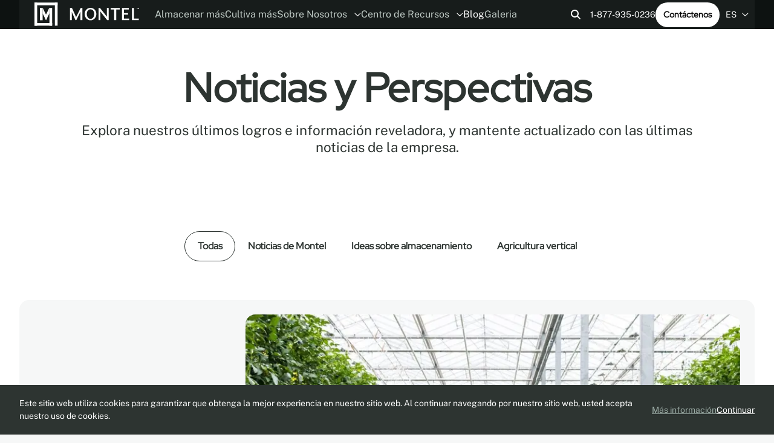

--- FILE ---
content_type: text/html; charset=utf-8
request_url: https://www.montel.com/es/blog
body_size: 13174
content:




<!doctype html>
<html lang="es">
<head>
    <link rel="canonical" href="https://www.montel.com/es/blog" />
      <link rel="alternate" hreflang="x-default" href="https://www.montel.com/blog" />
      <link rel="alternate" hreflang="fr-CA" href="https://www.montel.com/fr/blogue" />
      <link rel="alternate" hreflang="en-CA" href="https://www.montel.com/blog" />
      <link rel="alternate" hreflang="es" href="https://www.montel.com/es/blog" />
    <meta name="robots" content="index, follow, max-image-preview:large, max-snippet:-1, max-video-preview:-1">

  <meta http-equiv="Content-Type" content="text/html; charset=utf-8" />
  <title>Vertical Farming y Soluciones de Almacenamiento Eficiente | Montel</title>
  <meta name="description" content="Explora nuestros &#xFA;ltimos logros e informaci&#xF3;n reveladora sobre la agricultura vertical y soluciones de almacenamiento que ahorran espacio.">
  <meta http-equiv="X-UA-Compatible" content="IE=edge,chrome=1" />
  <meta name="viewport" content="user-scalable=no, initial-scale=1, maximum-scale=1, width=device-width" />
  <meta name="apple-mobile-web-app-capable" content="yes" />
  <meta name="HandheldFriendly" content="True" />
    <meta property="og:image" content="/images/OG Image - Main.jpg" />
    <meta property="og:type" content="website" />
  <meta property="og:title" content="Vertical Farming y Soluciones de Almacenamiento Eficiente | Montel" />
    <meta property="og:description" content="Explora nuestros &#xFA;ltimos logros e informaci&#xF3;n reveladora sobre la agricultura vertical y soluciones de almacenamiento que ahorran espacio." />
  <meta property="og:url" content="http://www.montel.com/es/blog" />
  <meta property="og:locale" content="es" />

  <link rel="preload" as="font" type="font/ttf" crossorigin href="/fonts/RedHatDisplay-VariableFont_wght.ttf?v=gskfywTGurl_jcEJD75YY_IlvCCbb8Oq5nAPzwO6KOk">
  <link rel="preload" as="font" type="font/ttf" crossorigin href="/fonts/RedHatDisplay-Italic-VariableFont_wght.ttf?v=1DPhPvhUsD44X5YE68ngGci-49brFCS5J6uassxbszo">
  <link rel="preload" as="font" type="font/ttf" crossorigin href="/fonts/PublicSans-VariableFont_wght.ttf?v=DudRZwsdLe0IK1Tj_8QBiRZyTON88yK4HfXGS24ko7E">
  <link rel="preload" as="font" type="font/ttf" crossorigin href="/fonts/PublicSans-Italic-VariableFont_wght.ttf?v=jdrd73z3-B6HG-eAzNbH4RoFiau5kWpbysGKcxHpX08">

  <!-- Preconnect to external domains for faster loading -->
  <link rel="preconnect" crossorigin href="https://www.googletagmanager.com">
  <link rel="preconnect" crossorigin href="https://static.olark.com">
  
    <link rel="shortcut icon" href="/images/favicon - main.ico?v=H1koTxZFir9NAxynSAQ84a0G8W25ilf5HrznLinibzI" />
  <link rel="stylesheet" type="text/css" href="/css/main.min.css?v=zY8a638LR9qcMwFwmI9w0MxDiGDNugpcjDpe7wwiTcA" />

  <!-- Google Tag Manager - Deferred for performance -->
  <script>
    window.dataLayer = window.dataLayer || [];
    function gtag(){dataLayer.push(arguments);}
    
    // Defer GTM loading until after page load
    if (document.readyState === 'complete') {
      loadGTM();
    } else {
      window.addEventListener('load', loadGTM);
    }
    
    function loadGTM() {
      (function (w, d, s, l, i) {
        w[l] = w[l] || []; w[l].push({
          'gtm.start': new Date().getTime(), event: 'gtm.js'
        });
        var f = d.getElementsByTagName(s)[0],
          j = d.createElement(s), dl = l != 'dataLayer' ? '&l=' + l : '';
        j.async = true;
        j.src = 'https://www.googletagmanager.com/gtm.js?id=' + i + dl;
        f.parentNode.insertBefore(j, f);
      })(window, document, 'script', 'dataLayer', 'GTM-57V3ZH7');
    }
  </script>
  <!-- End Google Tag Manager -->
  <script type="text/javascript">!function(T,l,y){var S=T.location,k="script",D="instrumentationKey",C="ingestionendpoint",I="disableExceptionTracking",E="ai.device.",b="toLowerCase",w="crossOrigin",N="POST",e="appInsightsSDK",t=y.name||"appInsights";(y.name||T[e])&&(T[e]=t);var n=T[t]||function(d){var g=!1,f=!1,m={initialize:!0,queue:[],sv:"5",version:2,config:d};function v(e,t){var n={},a="Browser";return n[E+"id"]=a[b](),n[E+"type"]=a,n["ai.operation.name"]=S&&S.pathname||"_unknown_",n["ai.internal.sdkVersion"]="javascript:snippet_"+(m.sv||m.version),{time:function(){var e=new Date;function t(e){var t=""+e;return 1===t.length&&(t="0"+t),t}return e.getUTCFullYear()+"-"+t(1+e.getUTCMonth())+"-"+t(e.getUTCDate())+"T"+t(e.getUTCHours())+":"+t(e.getUTCMinutes())+":"+t(e.getUTCSeconds())+"."+((e.getUTCMilliseconds()/1e3).toFixed(3)+"").slice(2,5)+"Z"}(),iKey:e,name:"Microsoft.ApplicationInsights."+e.replace(/-/g,"")+"."+t,sampleRate:100,tags:n,data:{baseData:{ver:2}}}}var h=d.url||y.src;if(h){function a(e){var t,n,a,i,r,o,s,c,u,p,l;g=!0,m.queue=[],f||(f=!0,t=h,s=function(){var e={},t=d.connectionString;if(t)for(var n=t.split(";"),a=0;a<n.length;a++){var i=n[a].split("=");2===i.length&&(e[i[0][b]()]=i[1])}if(!e[C]){var r=e.endpointsuffix,o=r?e.location:null;e[C]="https://"+(o?o+".":"")+"dc."+(r||"services.visualstudio.com")}return e}(),c=s[D]||d[D]||"",u=s[C],p=u?u+"/v2/track":d.endpointUrl,(l=[]).push((n="SDK LOAD Failure: Failed to load Application Insights SDK script (See stack for details)",a=t,i=p,(o=(r=v(c,"Exception")).data).baseType="ExceptionData",o.baseData.exceptions=[{typeName:"SDKLoadFailed",message:n.replace(/\./g,"-"),hasFullStack:!1,stack:n+"\nSnippet failed to load ["+a+"] -- Telemetry is disabled\nHelp Link: https://go.microsoft.com/fwlink/?linkid=2128109\nHost: "+(S&&S.pathname||"_unknown_")+"\nEndpoint: "+i,parsedStack:[]}],r)),l.push(function(e,t,n,a){var i=v(c,"Message"),r=i.data;r.baseType="MessageData";var o=r.baseData;return o.message='AI (Internal): 99 message:"'+("SDK LOAD Failure: Failed to load Application Insights SDK script (See stack for details) ("+n+")").replace(/\"/g,"")+'"',o.properties={endpoint:a},i}(0,0,t,p)),function(e,t){if(JSON){var n=T.fetch;if(n&&!y.useXhr)n(t,{method:N,body:JSON.stringify(e),mode:"cors"});else if(XMLHttpRequest){var a=new XMLHttpRequest;a.open(N,t),a.setRequestHeader("Content-type","application/json"),a.send(JSON.stringify(e))}}}(l,p))}function i(e,t){f||setTimeout(function(){!t&&m.core||a()},500)}var e=function(){var n=l.createElement(k);n.src=h;var e=y[w];return!e&&""!==e||"undefined"==n[w]||(n[w]=e),n.onload=i,n.onerror=a,n.onreadystatechange=function(e,t){"loaded"!==n.readyState&&"complete"!==n.readyState||i(0,t)},n}();y.ld<0?l.getElementsByTagName("head")[0].appendChild(e):setTimeout(function(){l.getElementsByTagName(k)[0].parentNode.appendChild(e)},y.ld||0)}try{m.cookie=l.cookie}catch(p){}function t(e){for(;e.length;)!function(t){m[t]=function(){var e=arguments;g||m.queue.push(function(){m[t].apply(m,e)})}}(e.pop())}var n="track",r="TrackPage",o="TrackEvent";t([n+"Event",n+"PageView",n+"Exception",n+"Trace",n+"DependencyData",n+"Metric",n+"PageViewPerformance","start"+r,"stop"+r,"start"+o,"stop"+o,"addTelemetryInitializer","setAuthenticatedUserContext","clearAuthenticatedUserContext","flush"]),m.SeverityLevel={Verbose:0,Information:1,Warning:2,Error:3,Critical:4};var s=(d.extensionConfig||{}).ApplicationInsightsAnalytics||{};if(!0!==d[I]&&!0!==s[I]){var c="onerror";t(["_"+c]);var u=T[c];T[c]=function(e,t,n,a,i){var r=u&&u(e,t,n,a,i);return!0!==r&&m["_"+c]({message:e,url:t,lineNumber:n,columnNumber:a,error:i}),r},d.autoExceptionInstrumented=!0}return m}(y.cfg);function a(){y.onInit&&y.onInit(n)}(T[t]=n).queue&&0===n.queue.length?(n.queue.push(a),n.trackPageView({})):a()}(window,document,{
src: "https://js.monitor.azure.com/scripts/b/ai.2.min.js", // The SDK URL Source
crossOrigin: "anonymous", 
cfg: { // Application Insights Configuration
    connectionString: 'InstrumentationKey=00000000-0000-0000-0000-000000000000;'
}});</script>

  <style lang="css">
    :root {
    }
  </style>

  <script defer src="/scripts/functions.js?v=Lb2e7jIMb1TehZ8RUp0JQGzhyLpnNd3CFKOa3b7j2x0"></script>

  
  <link rel="stylesheet" type="text/css" href="/css/articles.min.css?v=lYP4abIAAYslsdyWztbZfaOgts3JJIOnVVRs9ctpKHg" />


  <!-- Olark Chat - Deferred for performance -->
  <script>
    // Defer Olark loading until after page is interactive
    function loadOlark() {
      (function (o, l, a, r, k, y) {
        if (o.olark) return;
        r = "script"; y = l.createElement(r); r = l.getElementsByTagName(r)[0];
        y.async = 1; y.src = "//" + a; r.parentNode.insertBefore(y, r);
        y = o.olark = function () { k.s.push(arguments); k.t.push(+new Date) };
        y.extend = function (i, j) { y("extend", i, j) };
        y.identify = function (i) { y("identify", k.i = i) };
        y.configure = function (i, j) { y("configure", i, j); k.c[i] = j };
        k = y._ = { s: [], t: [+new Date], c: {}, l: a };
      })(window, document, "static.olark.com/jsclient/loader.js");
      olark.identify('1320-608-10-9286');
    }
    
    // Load Olark after page is fully loaded and browser is idle
    if (document.readyState === 'complete') {
      if ('requestIdleCallback' in window) {
        requestIdleCallback(loadOlark);
      } else {
        setTimeout(loadOlark, 1000);
      }
    } else {
      window.addEventListener('load', function() {
        if ('requestIdleCallback' in window) {
          requestIdleCallback(loadOlark);
        } else {
          setTimeout(loadOlark, 1000);
        }
      });
    }
  </script>
  <!-- end olark code -->
  <meta name="google-site-verification" content="OKwnkAIQsAqt3LN0vD36w6X0wFD9FLrlecU2phjK7J4">
</head>
<body>
  <!-- Google Tag Manager (noscript) -->
  <noscript>
    <iframe src="https://www.googletagmanager.com/ns.html?id=GTM-57V3ZH7"
            height="0" width="0" style="display:none;visibility:hidden"></iframe>
  </noscript>
  <!-- End Google Tag Manager (noscript) -->
  <div class="wrapAll wrapAll_main" id="app">
    <div class="wrapContent">
      

<div class="headerPositioning">
  <header id="header" class="header wrapper inverted">

    <div class="header-bottom">
      <div class="header-left">
        <div class="header-logo">
          <a href="/es">
            <div id="logoAnim"></div>
          </a>
        </div>

        <nav class="mainNav header-menu header-menu_desktop">
          


  <ul>
        <li class="item_2085">
                <a  href="/es/almacenar-mas">
                  Almacenar m&#xE1;s
                </a>
        </li>
        <li class="item_2086">
                <a  href="/es/cultiva-mas">
                  Cultiva m&#xE1;s
                </a>
        </li>
        <li class="item_5707 parent">
                  <a href="#" >
                    Sobre Nosotros
                    <span class="icon"><svg width="11" height="6" viewBox="0 0 11 6" xmlns="http://www.w3.org/2000/svg">
  <path d="M10.2642 1.42188L5.7876 5.71094C5.64697 5.82812 5.50635 5.875 5.38916 5.875C5.24854 5.875 5.10791 5.82812 4.99072 5.73438L0.490723 1.42188C0.256348 1.21094 0.256348 0.835938 0.467285 0.625C0.678223 0.390625 1.05322 0.390625 1.26416 0.601562L5.38916 4.53906L9.49072 0.601562C9.70166 0.390625 10.0767 0.390625 10.2876 0.625C10.4985 0.835938 10.4985 1.21094 10.2642 1.42188Z" fill="#FAFAFA" />
</svg>
</span>
                  </a>
                <div class="subMenu subMenuLevel_1">
                  <ul>
        <li class="item_2326">
                <a  href="/es/sobre-nosotros/nuestra-historia">
                  Nuestra Historia
                </a>
        </li>
        <li class="item_2946">
                <a  href="/es/sobre-nosotros/el-concepto">
                  El concepto
                </a>
        </li>
        <li class="item_2154">
                <a  href="/es/sobre-nosotros/esg">
                  ESG
                </a>
        </li>
        <li class="item_2426">
                <a  href="/es/sobre-nosotros/carreras">
                  Carreras
                </a>
        </li>
        <li class="item_5718">
                <a  href="/es/sobre-nosotros/conviertase-en-distribuidor">
                  Convi&#xE9;rtase en distribuidor
                </a>
        </li>
        <li class="item_2415">
                <a  href="/es/sobre-nosotros/garantia">
                  Garant&#xED;a
                </a>
        </li>
        <li class="item_2436">
                <a  href="/es/sobre-nosotros/contactenos">
                  Cont&#xE1;ctenos
                </a>
        </li>
                  </ul>
                </div>
        </li>
        <li class="item_2395 parent">
                <a  href="/es/centro-de-recursos">
                  Centro de Recursos
                    <span class="icon"><svg width="11" height="6" viewBox="0 0 11 6" xmlns="http://www.w3.org/2000/svg">
  <path d="M10.2642 1.42188L5.7876 5.71094C5.64697 5.82812 5.50635 5.875 5.38916 5.875C5.24854 5.875 5.10791 5.82812 4.99072 5.73438L0.490723 1.42188C0.256348 1.21094 0.256348 0.835938 0.467285 0.625C0.678223 0.390625 1.05322 0.390625 1.26416 0.601562L5.38916 4.53906L9.49072 0.601562C9.70166 0.390625 10.0767 0.390625 10.2876 0.625C10.4985 0.835938 10.4985 1.21094 10.2642 1.42188Z" fill="#FAFAFA" />
</svg>
</span>
                </a>
                <div class="subMenu subMenuLevel_1">
                  <ul>
        <li class="item_2398">
                <a  href="/es/centro-de-recursos/folletos">
                  Folletos
                </a>
        </li>
        <li class="item_2402">
                <a  href="/es/centro-de-recursos/modos-de-operacion">
                  Modos de Operaci&#xF3;n
                </a>
        </li>
        <li class="item_2828">
                <a  href="/es/centro-de-recursos/planificador-modraw">
                  Planificador MoDraw
                </a>
        </li>
        <li class="item_2840">
                <a  href="/es/centro-de-recursos/presentaciones-y-capacitacion-certificadas-por-aia">
                  Presentaciones y capacitaci&#xF3;n certificadas por AIA
                </a>
        </li>
        <li class="item_2824">
                <a  href="/es/centro-de-recursos/archivos-revit">
                  Archivos REVIT
                </a>
        </li>
        <li class="item_7081">
                <a  href="/es/centro-de-recursos/leed-v4">
                  LEED v4
                </a>
        </li>
                  </ul>
                </div>
        </li>
        <li class="item_2306 selected">
                <a aria-current=page href="/es/blog">
                  Blog
                </a>
        </li>
        <li class="item_2399">
                <a  href="/es/galeria">
                  Galeria
                </a>
        </li>
  </ul>

        </nav>
      </div>

      <div class="header-right header-right_desktop">
        

<div class="search">
    <button class="search-open" onclick="openSearch(this)">
        <svg width="17" height="17" viewBox="0 0 17 17" fill="none" xmlns="http://www.w3.org/2000/svg">
    <path d="M13 6.5C13 7.9375 12.5312 9.28125 11.75 10.3438L15.6875 14.3125C16.0938 14.6875 16.0938 15.3438 15.6875 15.7188C15.3125 16.125 14.6562 16.125 14.2812 15.7188L10.3125 11.75C9.25 12.5625 7.90625 13 6.5 13C2.90625 13 0 10.0938 0 6.5C0 2.9375 2.90625 0 6.5 0C10.0625 0 13 2.9375 13 6.5ZM6.5 11C8.96875 11 11 9 11 6.5C11 4.03125 8.96875 2 6.5 2C4 2 2 4.03125 2 6.5C2 9 4 11 6.5 11Z" fill="currentColor" />
</svg>

    </button>

    <form class="search-container" method="GET" action="/es/resultados-de-busqueda">
        <button class="search-submit" type="submit" name="Buscar">
            <svg width="17" height="17" viewBox="0 0 17 17" fill="none" xmlns="http://www.w3.org/2000/svg">
    <path d="M13 6.5C13 7.9375 12.5312 9.28125 11.75 10.3438L15.6875 14.3125C16.0938 14.6875 16.0938 15.3438 15.6875 15.7188C15.3125 16.125 14.6562 16.125 14.2812 15.7188L10.3125 11.75C9.25 12.5625 7.90625 13 6.5 13C2.90625 13 0 10.0938 0 6.5C0 2.9375 2.90625 0 6.5 0C10.0625 0 13 2.9375 13 6.5ZM6.5 11C8.96875 11 11 9 11 6.5C11 4.03125 8.96875 2 6.5 2C4 2 2 4.03125 2 6.5C2 9 4 11 6.5 11Z" fill="currentColor" />
</svg>

        </button>
        <input class="input search-input" type="text" aria-label="Buscar" placeholder="Buscar" name="q" autocomplete="off" />
        <button class="search-close" type="button" onclick="closeSearch(this)">
            <svg width="12" height="12" viewBox="0 0 12 12" fill="none" xmlns="http://www.w3.org/2000/svg">
    <path d="M10.6875 2.71875C11.0938 2.34375 11.0938 1.6875 10.6875 1.3125C10.3125 0.90625 9.65625 0.90625 9.28125 1.3125L6 4.59375L2.6875 1.3125C2.3125 0.90625 1.65625 0.90625 1.28125 1.3125C0.875 1.6875 0.875 2.34375 1.28125 2.71875L4.5625 6L1.28125 9.3125C0.875 9.6875 0.875 10.3438 1.28125 10.7188C1.65625 11.125 2.3125 11.125 2.6875 10.7188L6 7.4375L9.28125 10.7188C9.65625 11.125 10.3125 11.125 10.6875 10.7188C11.0938 10.3438 11.0938 9.6875 10.6875 9.3125L7.40625 6L10.6875 2.71875Z" fill="currentColor" />
</svg>

        </button>
    </form>
</div>

        <a class="header-phone" href="tel:18779350236">1-877-935-0236</a>
        <a href="/es/sobre-nosotros/contactenos" class="btn btn_inverted">Cont&#xE1;ctenos</a>
        

  <li class="currentLang">
    ES
    <span class="icon"><svg width="11" height="6" viewBox="0 0 11 6" xmlns="http://www.w3.org/2000/svg">
  <path d="M10.2642 1.42188L5.7876 5.71094C5.64697 5.82812 5.50635 5.875 5.38916 5.875C5.24854 5.875 5.10791 5.82812 4.99072 5.73438L0.490723 1.42188C0.256348 1.21094 0.256348 0.835938 0.467285 0.625C0.678223 0.390625 1.05322 0.390625 1.26416 0.601562L5.38916 4.53906L9.49072 0.601562C9.70166 0.390625 10.0767 0.390625 10.2876 0.625C10.4985 0.835938 10.4985 1.21094 10.2642 1.42188Z" fill="#FAFAFA" />
</svg>
</span>
    <div class="subMenu menuLang">
      <ul>
          <li class="item_lang">
            <a href="/blog">
                EN
            </a>
          </li>
          <li class="item_lang">
            <a href="/fr/blogue">
                FR
            </a>
          </li>
          <li class="item_lang selected">
            <a href="/es/blog">
                ES
            </a>
          </li>
      </ul>
    </div>
  </li>

      </div>

      <div class="header-right header-right_mobile">
        <nav class="mainNav header-menu header-menu_mobile">
          


  <ul>
        <li class="item_2085">
                <a  href="/es/almacenar-mas">
                  Almacenar m&#xE1;s
                </a>
        </li>
        <li class="item_2086">
                <a  href="/es/cultiva-mas">
                  Cultiva m&#xE1;s
                </a>
        </li>
  </ul>

        </nav>

        <button class="hamburger" onclick="toggleMenu(this, '')">
          <span class="hamburger-container">
            <span class="hamburger-line"></span>
            <span class="hamburger-line"></span>
            <span class="hamburger-line"></span>
          </span>
        </button>
      </div>
    </div>

    <div class="header-mobileMenu">
      <nav class="header-mobileNav">
        


  <ul>
        <li class="item_search">
          <div class="searchBox">

<div class="search">
    <button class="search-open" onclick="openSearch(this)">
        <svg width="17" height="17" viewBox="0 0 17 17" fill="none" xmlns="http://www.w3.org/2000/svg">
    <path d="M13 6.5C13 7.9375 12.5312 9.28125 11.75 10.3438L15.6875 14.3125C16.0938 14.6875 16.0938 15.3438 15.6875 15.7188C15.3125 16.125 14.6562 16.125 14.2812 15.7188L10.3125 11.75C9.25 12.5625 7.90625 13 6.5 13C2.90625 13 0 10.0938 0 6.5C0 2.9375 2.90625 0 6.5 0C10.0625 0 13 2.9375 13 6.5ZM6.5 11C8.96875 11 11 9 11 6.5C11 4.03125 8.96875 2 6.5 2C4 2 2 4.03125 2 6.5C2 9 4 11 6.5 11Z" fill="currentColor" />
</svg>

    </button>

    <form class="search-container" method="GET" action="/es/resultados-de-busqueda">
        <button class="search-submit" type="submit" name="Buscar">
            <svg width="17" height="17" viewBox="0 0 17 17" fill="none" xmlns="http://www.w3.org/2000/svg">
    <path d="M13 6.5C13 7.9375 12.5312 9.28125 11.75 10.3438L15.6875 14.3125C16.0938 14.6875 16.0938 15.3438 15.6875 15.7188C15.3125 16.125 14.6562 16.125 14.2812 15.7188L10.3125 11.75C9.25 12.5625 7.90625 13 6.5 13C2.90625 13 0 10.0938 0 6.5C0 2.9375 2.90625 0 6.5 0C10.0625 0 13 2.9375 13 6.5ZM6.5 11C8.96875 11 11 9 11 6.5C11 4.03125 8.96875 2 6.5 2C4 2 2 4.03125 2 6.5C2 9 4 11 6.5 11Z" fill="currentColor" />
</svg>

        </button>
        <input class="input search-input" type="text" aria-label="Buscar" placeholder="Buscar" name="q" autocomplete="off" />
        <button class="search-close" type="button" onclick="closeSearch(this)">
            <svg width="12" height="12" viewBox="0 0 12 12" fill="none" xmlns="http://www.w3.org/2000/svg">
    <path d="M10.6875 2.71875C11.0938 2.34375 11.0938 1.6875 10.6875 1.3125C10.3125 0.90625 9.65625 0.90625 9.28125 1.3125L6 4.59375L2.6875 1.3125C2.3125 0.90625 1.65625 0.90625 1.28125 1.3125C0.875 1.6875 0.875 2.34375 1.28125 2.71875L4.5625 6L1.28125 9.3125C0.875 9.6875 0.875 10.3438 1.28125 10.7188C1.65625 11.125 2.3125 11.125 2.6875 10.7188L6 7.4375L9.28125 10.7188C9.65625 11.125 10.3125 11.125 10.6875 10.7188C11.0938 10.3438 11.0938 9.6875 10.6875 9.3125L7.40625 6L10.6875 2.71875Z" fill="currentColor" />
</svg>

        </button>
    </form>
</div>
</div>
        </li>
        <li class="item_5707 parent">
                  <a href="#" >
                    Sobre Nosotros
                    <span class="icon"><svg width="11" height="6" viewBox="0 0 11 6" xmlns="http://www.w3.org/2000/svg">
  <path d="M10.2642 1.42188L5.7876 5.71094C5.64697 5.82812 5.50635 5.875 5.38916 5.875C5.24854 5.875 5.10791 5.82812 4.99072 5.73438L0.490723 1.42188C0.256348 1.21094 0.256348 0.835938 0.467285 0.625C0.678223 0.390625 1.05322 0.390625 1.26416 0.601562L5.38916 4.53906L9.49072 0.601562C9.70166 0.390625 10.0767 0.390625 10.2876 0.625C10.4985 0.835938 10.4985 1.21094 10.2642 1.42188Z" fill="#FAFAFA" />
</svg>
</span>
                  </a>
                <div class="subMenu subMenuLevel_1">
                  <ul>
        <li class="item_2326">
                <a  href="/es/sobre-nosotros/nuestra-historia">
                  Nuestra Historia
                </a>
        </li>
        <li class="item_2946">
                <a  href="/es/sobre-nosotros/el-concepto">
                  El concepto
                </a>
        </li>
        <li class="item_2154">
                <a  href="/es/sobre-nosotros/esg">
                  ESG
                </a>
        </li>
        <li class="item_2426">
                <a  href="/es/sobre-nosotros/carreras">
                  Carreras
                </a>
        </li>
        <li class="item_5718">
                <a  href="/es/sobre-nosotros/conviertase-en-distribuidor">
                  Convi&#xE9;rtase en distribuidor
                </a>
        </li>
        <li class="item_2415">
                <a  href="/es/sobre-nosotros/garantia">
                  Garant&#xED;a
                </a>
        </li>
        <li class="item_2436">
                <a  href="/es/sobre-nosotros/contactenos">
                  Cont&#xE1;ctenos
                </a>
        </li>
                  </ul>
                </div>
        </li>
        <li class="item_2395 parent">
                <a  href="#">
                  Centro de Recursos
                    <span class="icon"><svg width="11" height="6" viewBox="0 0 11 6" xmlns="http://www.w3.org/2000/svg">
  <path d="M10.2642 1.42188L5.7876 5.71094C5.64697 5.82812 5.50635 5.875 5.38916 5.875C5.24854 5.875 5.10791 5.82812 4.99072 5.73438L0.490723 1.42188C0.256348 1.21094 0.256348 0.835938 0.467285 0.625C0.678223 0.390625 1.05322 0.390625 1.26416 0.601562L5.38916 4.53906L9.49072 0.601562C9.70166 0.390625 10.0767 0.390625 10.2876 0.625C10.4985 0.835938 10.4985 1.21094 10.2642 1.42188Z" fill="#FAFAFA" />
</svg>
</span>
                </a>
                <div class="subMenu subMenuLevel_1">
                  <ul>
        <li class="item_2398">
                <a  href="/es/centro-de-recursos/folletos">
                  Folletos
                </a>
        </li>
        <li class="item_2402">
                <a  href="/es/centro-de-recursos/modos-de-operacion">
                  Modos de Operaci&#xF3;n
                </a>
        </li>
        <li class="item_2828">
                <a  href="/es/centro-de-recursos/planificador-modraw">
                  Planificador MoDraw
                </a>
        </li>
        <li class="item_2840">
                <a  href="/es/centro-de-recursos/presentaciones-y-capacitacion-certificadas-por-aia">
                  Presentaciones y capacitaci&#xF3;n certificadas por AIA
                </a>
        </li>
        <li class="item_2824">
                <a  href="/es/centro-de-recursos/archivos-revit">
                  Archivos REVIT
                </a>
        </li>
        <li class="item_7081">
                <a  href="/es/centro-de-recursos/leed-v4">
                  LEED v4
                </a>
        </li>
                  </ul>
                </div>
        </li>
        <li class="item_2306 selected">
                <a aria-current=page href="/es/blog">
                  Blog
                </a>
        </li>
        <li class="item_2399">
                <a  href="/es/galeria">
                  Galeria
                </a>
        </li>
      <li class="item_2436">
        <a href="/es/sobre-nosotros/contactenos">Cont&#xE1;ctenos</a>
      </li>
  </ul>

      </nav>
      <div class="header-mobileBottom">
        <a class="header-phone" href="tel:18779350236">1-877-935-0236</a>
        

  <li class="currentLang">
    ES
    <span class="icon"><svg width="11" height="6" viewBox="0 0 11 6" xmlns="http://www.w3.org/2000/svg">
  <path d="M10.2642 1.42188L5.7876 5.71094C5.64697 5.82812 5.50635 5.875 5.38916 5.875C5.24854 5.875 5.10791 5.82812 4.99072 5.73438L0.490723 1.42188C0.256348 1.21094 0.256348 0.835938 0.467285 0.625C0.678223 0.390625 1.05322 0.390625 1.26416 0.601562L5.38916 4.53906L9.49072 0.601562C9.70166 0.390625 10.0767 0.390625 10.2876 0.625C10.4985 0.835938 10.4985 1.21094 10.2642 1.42188Z" fill="#FAFAFA" />
</svg>
</span>
    <div class="subMenu menuLang">
      <ul>
          <li class="item_lang">
            <a href="/blog">
                EN
            </a>
          </li>
          <li class="item_lang">
            <a href="/fr/blogue">
                FR
            </a>
          </li>
          <li class="item_lang selected">
            <a href="/es/blog">
                ES
            </a>
          </li>
      </ul>
    </div>
  </li>

      </div>
    </div>
  </header>

</div>

      <div class="wrapPage">
        



<div class="blog">
  



<div class="banner banner_main ">
  <div class="banner-container">
    <div class="banner-text wrapper">
        <h1 class="animate animate_fadeUp">Noticias y Perspectivas</h1>
      <div class="text animate animate_fadeUp animate_delay_500 animate_onLoad">
        <p>Explora nuestros últimos logros e información reveladora, y mantente actualizado con las últimas noticias de la empresa.</p>
      </div>
    </div>

        <div class="banner-images banner-images_single">
          <div class="banner-imageContainer animate animate_banner animate_onLoad">
                <picture><source media='(min-width: 768px)' srcset='/media/elxpal5w/montel-logo-3d-840.png?width=1920&amp;height=616&amp;quality=80&amp;format=webp' type='image/webp'><source media='(max-width: 768px)' srcset='/media/elxpal5w/montel-logo-3d-840.png?width=768&amp;height=245&amp;quality=80&amp;format=webp' type='image/webp'><img src='/media/elxpal5w/montel-logo-3d-840.png' alt='Noticias y Perspectivas'  /></picture>
          </div>
        </div>
  </div>
</div>

  <div class="blog-articlesContainer wrapper">
    <the-articles guid="29dc4ce5-2889-4a46-9d1a-89b7e87e90ce" culture="es" no-results-text="Sin resultado" button-text="Ver m&#xE1;s"></the-articles>
  </div>
</div>
      </div>
    </div>
    




    <footer class="footer ">
      <hr />
      
      <div class="wrapper footer-newsletter">
        <div class="footer-newsletterText text">
          <h2 class="h3">&#xA1;Mantente conectado!</h2>
          <p class="text">Suscr&#xED;bete a nuestro bolet&#xED;n para obtener las &#xFA;ltimas ideas, innovaciones y consejos sobre agricultura vertical o almacenamiento de alta densidad.</p>
        </div>
            <dynamic-form error-url="/es/error" success-url="/es/suscripcion-al-boletin-informativo/exito" form-alias="NewsletterFooter" :form-pages="[{&quot;Caption&quot;:&quot;&quot;,&quot;FormContainers&quot;:[{&quot;Caption&quot;:&quot;&quot;,&quot;FormFieldSets&quot;:[{&quot;Alias&quot;:&quot;market&quot;,&quot;Caption&quot;:&quot;&#xBF;Cu&#xE1;l es tu pasi&#xF3;n?&quot;,&quot;FieldType&quot;:&quot;&quot;,&quot;Type&quot;:&quot;select&quot;,&quot;Mandatory&quot;:true,&quot;MaximumLength&quot;:&quot;&quot;,&quot;NumberOfRows&quot;:&quot;&quot;,&quot;ParsedPreValues&quot;:[{&quot;Value&quot;:&quot;None&quot;,&quot;Caption&quot;:&quot;Selecciona una pasi&#xF3;n&quot;},{&quot;Value&quot;:&quot;VerticalFarming&quot;,&quot;Caption&quot;:&quot;Sistemas m&#xF3;viles de cultivo vertical&quot;},{&quot;Value&quot;:&quot;Retail&quot;,&quot;Caption&quot;:&quot;Almacenamiento de alimentos y refrigeraci&#xF3;n&quot;},{&quot;Value&quot;:&quot;Automotive&quot;,&quot;Caption&quot;:&quot;Almacenamiento Automotriz&quot;},{&quot;Value&quot;:&quot;Business&quot;,&quot;Caption&quot;:&quot;Almacenamiento de oficina&quot;},{&quot;Value&quot;:&quot;Education&quot;,&quot;Caption&quot;:&quot;Almacenamiento para Educaci&#xF3;n&quot;},{&quot;Value&quot;:&quot;Government&quot;,&quot;Caption&quot;:&quot;Almacenamiento gubernamental&quot;},{&quot;Value&quot;:&quot;Healthcare&quot;,&quot;Caption&quot;:&quot;Almacenamiento para el sector de la salud&quot;},{&quot;Value&quot;:&quot;Industrial&quot;,&quot;Caption&quot;:&quot;Almacenamiento en el almac&#xE9;n&quot;},{&quot;Value&quot;:&quot;Library&quot;,&quot;Caption&quot;:&quot;Estanter&#xED;as y Almacenamiento para Bibliotecas&quot;},{&quot;Value&quot;:&quot;Military&quot;,&quot;Caption&quot;:&quot;Almacenamiento Militar&quot;},{&quot;Value&quot;:&quot;Museums&quot;,&quot;Caption&quot;:&quot;Almacenamiento de Museo y Arte Fino&quot;},{&quot;Value&quot;:&quot;PublicSafety&quot;,&quot;Caption&quot;:&quot;Almacenamiento de seguridad p&#xFA;blica&quot;},{&quot;Value&quot;:&quot;Residential&quot;,&quot;Caption&quot;:&quot;Almacenamiento Residencial&quot;},{&quot;Value&quot;:&quot;Retail&quot;,&quot;Caption&quot;:&quot;Almacenamiento para el comercio minorista&quot;},{&quot;Value&quot;:&quot;Athletic&quot;,&quot;Caption&quot;:&quot;Almacenamiento de Equipos Deportivos&quot;},{&quot;Value&quot;:&quot;NotApplicable&quot;,&quot;Caption&quot;:&quot;Otros mercados&quot;}],&quot;Placeholder&quot;:&quot;&quot;,&quot;Regex&quot;:&quot;&quot;,&quot;Width&quot;:12},{&quot;Alias&quot;:&quot;email&quot;,&quot;Caption&quot;:&quot;&quot;,&quot;FieldType&quot;:&quot;email&quot;,&quot;Type&quot;:&quot;input&quot;,&quot;Mandatory&quot;:true,&quot;MaximumLength&quot;:&quot;&quot;,&quot;NumberOfRows&quot;:&quot;&quot;,&quot;ParsedPreValues&quot;:[],&quot;Placeholder&quot;:&quot;Ingrese su correo electr&#xF3;nico&quot;,&quot;Regex&quot;:&quot;&quot;,&quot;Width&quot;:12}]}]}]"></dynamic-form>
      </div>
      <hr />
      <div class="wrapper footer-container">
          <div class="logoZone">
              <div class="logo">
                  <a href="/es">
                      <img src="/images/montel-logo-footer.svg?v=Gi_jNJnizmJ317dz-dRZf-MBgzQTXmRjBTLkiBR1oDM" alt="Logo Montel" />
                  </a>
              </div>

              <div class="socialMediasContainer">
                <p>S&#xED;guenos</p>
                <div class="socialMedias">
                  <a class="socialMedias-item" href="https://www.linkedin.com/company/montel-inc-/" target="_blank"><img src="/images/social-medias/linkedin.svg?v=GPCKtnP_oqW7solJqJ496tZf3hwFAK4cc8tAAeURZ6o" alt="Linkedin Montel" /></a>
                  <a class="socialMedias-item" href="https://www.youtube.com/MontelStorage" target="_blank"><img src="/images/social-medias/youtube.svg?v=v2QzxG-JrsBiOSeaD1l7wJfiYxPtHsVG6aDibG-59g8" alt="Youtube Montel" /></a>
                  <a class="socialMedias-item" href="https://www.instagram.com/montel_storemore/?hl=en" target="_blank"><img src="/images/social-medias/instagram.svg?v=D4C6D26qqLyP4A71fIyX3j8NBnPuCs_1lI_58kMm8kA" alt="Instagram, Montel Store More" /></a>
                  <a class="socialMedias-item" href="https://www.instagram.com/montel_growmore/?hl=en" target="_blank"><img src="/images/social-medias/instagram.svg?v=D4C6D26qqLyP4A71fIyX3j8NBnPuCs_1lI_58kMm8kA" alt="Instagram, Montel Grow More" /></a>
                  <a class="socialMedias-item" href="https://www.facebook.com/MontelStorage/" target="_blank"><img src="/images/social-medias/facebook.svg?v=L_EUbVH1rDy65Ln2VSA8y5zYMT5Njlvg_3M_xIZP0w8" alt="Facebook Montel" /></a>
                </div>
              </div>
                    
            <div class="footer-desktop">
                <nav class="footerSmallNav" aria-label="Men&#xFA; terciario">
                    <ul class="footerSmallNav-list">
                    </ul>
                </nav>

                <div class="footer-copyrights text text_fine">
                  <p>&#xA9; 2024 Montel&#x2014;reservados | Dise&#xF1;o&nbsp;<a href="https://www.nmedia.ca/">N</a></p>
                </div>
            </div>
          </div>

          <hr />

          <nav class="footerMenu">                    
                <div class="footerMenu-section">
                  <strong>Almacenar m&#xE1;s</strong>
                  <ul>
                      <li><a href="/es/almacenar-mas/productos">Productos</a></li>
                      <li><a href="/es/almacenar-mas/industrias">Industrias</a></li>
                      <li><a href="/es/almacenar-mas/proyectos">Proyectos</a></li>
                      <li><a href="/es/almacenar-mas/galeria">Galer&#xED;a</a></li>
                  </ul>
                </div>
                <div class="footerMenu-section">
                  <strong>Cultiva m&#xE1;s</strong>
                  <ul>
                      <li><a href="/es/cultiva-mas/productos">Productos</a></li>
                      <li><a href="/es/cultiva-mas/cultivos">Cultivos</a></li>
                      <li><a href="/es/cultiva-mas/cannabis">Cannabis</a></li>
                      <li><a href="/es/cultiva-mas/tipos-de-granjas">Tipos de granjas</a></li>
                      <li><a href="/es/cultiva-mas/proyectos">Proyectos</a></li>
                      <li><a href="/es/cultiva-mas/galeria">Galer&#xED;a</a></li>
                  </ul>
                </div>
                <div class="footerMenu-section">
                  <strong>Sobre Nosotros</strong>  
                  <ul>
                      <li><a href="/es/sobre-nosotros/nuestra-historia">Our Story</a></li>
                      <li><a href="/es/sobre-nosotros/esg">ESG</a></li>
                      <li><a href="/es/sobre-nosotros/carreras">Careers</a></li>
                      <li><a href="/es/sobre-nosotros/conviertase-en-distribuidor">Become an AMD</a></li>
                      <li><a href="/es/sobre-nosotros/contactenos">Contact Us</a></li>
                      <li><a href="/es/blog">Blog</a></li>
                  </ul>
                </div>
                <div class="footerMenu-section">
                  <strong>Centro de Recursos</strong>
                  <ul>
                      <li><a href="/es/centro-de-recursos/folletos">Brochures and Documentation</a></li>
                      <li><a href="/es/galeria">Webinar and Presentations</a></li>
                      <li><a href="/es/centro-de-recursos/modos-de-operacion">Modes of Operation</a></li>
                      <li><a></a></li>
                      <li><a href="/es/centro-de-recursos/archivos-revit">REVIT files</a></li>
                      <li><a href="/es/centro-de-recursos/planificador-modraw">MoDraw Planner</a></li>
                      <li><a href="/es/centro-de-recursos/presentaciones-y-capacitacion-certificadas-por-aia">AIA Certified Presentations and Training</a></li>
                      <li><a href="/es/sobre-nosotros/garantia">Warranty</a></li>
                  </ul>
                </div>
          </nav>
      </div>
    </footer>

    
<div class="popin popin_video">
  <div class="popin-background"></div>
  <div class="popin-container">
    <div class="popin-content">
      <div class="popin-player">
        <div id="player"></div>
        <div class="popin-close">
          <svg width="18" height="18" viewBox="0 0 18 18" fill="none" xmlns="http://www.w3.org/2000/svg">
    <path d="M16.7188 15.293C17.1758 15.8008 17.1758 16.5625 16.7188 17.0195C16.2109 17.5273 15.4492 17.5273 14.9922 17.0195L9 10.9766L2.95703 17.0195C2.44922 17.5273 1.6875 17.5273 1.23047 17.0195C0.722656 16.5625 0.722656 15.8008 1.23047 15.293L7.27344 9.25L1.23047 3.20703C0.722656 2.69922 0.722656 1.9375 1.23047 1.48047C1.6875 0.972656 2.44922 0.972656 2.90625 1.48047L9 7.57422L15.043 1.53125C15.5 1.02344 16.2617 1.02344 16.7188 1.53125C17.2266 1.98828 17.2266 2.75 16.7188 3.25781L10.6758 9.25L16.7188 15.293Z" fill="currentColor" />
</svg>

        </div>
      </div>
      <div class="popin-image">
        <img src="" alt="" />
      </div>
      <div class="popin-flex">
        <div class="popin-text text text_big">
          <div></div>
        </div>
        <div class="popin-aside text">
          <h3>En esta visualizaci&#xF3;n</h3>
          <div class="popin-asideContent"></div>
        </div>
        <div class="share wrapper animate animate_fadeUp">
          <span>Compartir</span>
          <div class="socialMedias">
            <a data-media="shareVideoToFacebook" class="socialMedias-item" target="_blank"><img src="/images/social-medias/facebook.svg?v=L_EUbVH1rDy65Ln2VSA8y5zYMT5Njlvg_3M_xIZP0w8" alt="Facebook Montel" /></a>
            <a data-media="shareVideoToLinkedin" class="socialMedias-item" target="_blank"><svg xmlns="http://www.w3.org/2000/svg" viewBox="0 0 448 512">
  <path d="M100.3 448H7.4V148.9h92.9zM53.8 108.1C24.1 108.1 0 83.5 0 53.8a53.8 53.8 0 0 1 107.6 0c0 29.7-24.1 54.3-53.8 54.3zM447.9 448h-92.7V302.4c0-34.7-.7-79.2-48.3-79.2-48.3 0-55.7 37.7-55.7 76.7V448h-92.8V148.9h89.1v40.8h1.3c12.4-23.5 42.7-48.3 87.9-48.3 94 0 111.3 61.9 111.3 142.3V448z" />
</svg></a>
            <a data-media="shareVideoToEmail" class="socialMedias-item" target="_blank"><img src="/images/social-medias/email.svg?v=YYZ_F15VUxdcVtpZCFq88_9A8crik2DEiMK1hro72lE" alt="email" /></a>
            <a class="socialMedias-copy" onclick="copyToClipboard()"><img src="/images/social-medias/link.svg?v=KVI6UPW_WFTaZOUtKjSwGDRJ1sf6HNswTRCL_bgoNsI" alt="link" /></a>
          </div>
        </div>
      </div>
    </div>
  </div>
</div>
    


<div id="cookieBanner" class="cookieBanner">
  <span class="cookieBanner-text">Este sitio web utiliza cookies para garantizar que obtenga la mejor experiencia en nuestro sitio web. Al continuar navegando por nuestro sitio web, usted acepta nuestro uso de cookies.</span>
  <div class="cookieBanner-btnContainer">
      <a class="cookieBanner-link" href="/es/politica-de-privacidad">M&#xE1;s informaci&#xF3;n</a>
    <button id="accept-cookies" class="cookieBanner-btn">Continuar</button>
  </div>
</div>
  </div>

  <!-- Preload critical scripts -->
  <link rel="preload" as="script" href="/dist/chunk-vendors.js?v=CUoKdlnGBMrc7HuOejMJTAHc8obMoJUOWoPEj0UkrrQ">
  <link rel="preload" as="script" href="/dist/app.js?v=xanZqOkEyoSV4yikNaXARa7xR3CmbVOYCUX7IYRfpZ8">
  
  <!-- Load vendor bundle first (largest, most cacheable) -->
  <script type="text/javascript" defer src="/dist/chunk-vendors.js?v=CUoKdlnGBMrc7HuOejMJTAHc8obMoJUOWoPEj0UkrrQ"></script>
  <script type="text/javascript" defer src="/dist/app.js?v=xanZqOkEyoSV4yikNaXARa7xR3CmbVOYCUX7IYRfpZ8"></script>
  
  <!-- Load smaller utility scripts -->
  <script type="text/javascript" defer src="/scripts/noAnimations.js?v=QaR-MQpgGEmGNFdALonZMwCbBdsJrcuqZsUEre8jvaI"></script>
  <script type="text/javascript" defer src="/scripts/menu.js?v=AII7ZediHSbyTHcvaPE7qgY2pceyLVOXzcZzWRkB2I4"></script>
  <script type="text/javascript" defer src="/scripts/videoPopin.js?v=L0Vde-ZJVow2AM5cnqr7uIG6bMGqNfswG6tAyfjK53k"></script>
  <script type="text/javascript" defer src="/scripts/main.js?v=Z7Gf6t8fvt94hdv-Wj9pTD2VCfvWt_lVRXEPexbC7lY"></script>
  

    <script type="text/javascript" defer src="/scripts/cookieBanner.js?v=t1UpE3fk7GEqgMF3IqeeE1twLhhL34zy-ACk-NBgc0Q"></script>
</body>
</html>


--- FILE ---
content_type: text/html; charset=utf-8
request_url: https://www.google.com/recaptcha/api2/anchor?ar=1&k=6LdMGGsqAAAAABs21g1ZgtXwCduWkGXXRN2BOT8c&co=aHR0cHM6Ly93d3cubW9udGVsLmNvbTo0NDM.&hl=en&v=PoyoqOPhxBO7pBk68S4YbpHZ&size=invisible&anchor-ms=20000&execute-ms=30000&cb=k0564anwfb2x
body_size: 48860
content:
<!DOCTYPE HTML><html dir="ltr" lang="en"><head><meta http-equiv="Content-Type" content="text/html; charset=UTF-8">
<meta http-equiv="X-UA-Compatible" content="IE=edge">
<title>reCAPTCHA</title>
<style type="text/css">
/* cyrillic-ext */
@font-face {
  font-family: 'Roboto';
  font-style: normal;
  font-weight: 400;
  font-stretch: 100%;
  src: url(//fonts.gstatic.com/s/roboto/v48/KFO7CnqEu92Fr1ME7kSn66aGLdTylUAMa3GUBHMdazTgWw.woff2) format('woff2');
  unicode-range: U+0460-052F, U+1C80-1C8A, U+20B4, U+2DE0-2DFF, U+A640-A69F, U+FE2E-FE2F;
}
/* cyrillic */
@font-face {
  font-family: 'Roboto';
  font-style: normal;
  font-weight: 400;
  font-stretch: 100%;
  src: url(//fonts.gstatic.com/s/roboto/v48/KFO7CnqEu92Fr1ME7kSn66aGLdTylUAMa3iUBHMdazTgWw.woff2) format('woff2');
  unicode-range: U+0301, U+0400-045F, U+0490-0491, U+04B0-04B1, U+2116;
}
/* greek-ext */
@font-face {
  font-family: 'Roboto';
  font-style: normal;
  font-weight: 400;
  font-stretch: 100%;
  src: url(//fonts.gstatic.com/s/roboto/v48/KFO7CnqEu92Fr1ME7kSn66aGLdTylUAMa3CUBHMdazTgWw.woff2) format('woff2');
  unicode-range: U+1F00-1FFF;
}
/* greek */
@font-face {
  font-family: 'Roboto';
  font-style: normal;
  font-weight: 400;
  font-stretch: 100%;
  src: url(//fonts.gstatic.com/s/roboto/v48/KFO7CnqEu92Fr1ME7kSn66aGLdTylUAMa3-UBHMdazTgWw.woff2) format('woff2');
  unicode-range: U+0370-0377, U+037A-037F, U+0384-038A, U+038C, U+038E-03A1, U+03A3-03FF;
}
/* math */
@font-face {
  font-family: 'Roboto';
  font-style: normal;
  font-weight: 400;
  font-stretch: 100%;
  src: url(//fonts.gstatic.com/s/roboto/v48/KFO7CnqEu92Fr1ME7kSn66aGLdTylUAMawCUBHMdazTgWw.woff2) format('woff2');
  unicode-range: U+0302-0303, U+0305, U+0307-0308, U+0310, U+0312, U+0315, U+031A, U+0326-0327, U+032C, U+032F-0330, U+0332-0333, U+0338, U+033A, U+0346, U+034D, U+0391-03A1, U+03A3-03A9, U+03B1-03C9, U+03D1, U+03D5-03D6, U+03F0-03F1, U+03F4-03F5, U+2016-2017, U+2034-2038, U+203C, U+2040, U+2043, U+2047, U+2050, U+2057, U+205F, U+2070-2071, U+2074-208E, U+2090-209C, U+20D0-20DC, U+20E1, U+20E5-20EF, U+2100-2112, U+2114-2115, U+2117-2121, U+2123-214F, U+2190, U+2192, U+2194-21AE, U+21B0-21E5, U+21F1-21F2, U+21F4-2211, U+2213-2214, U+2216-22FF, U+2308-230B, U+2310, U+2319, U+231C-2321, U+2336-237A, U+237C, U+2395, U+239B-23B7, U+23D0, U+23DC-23E1, U+2474-2475, U+25AF, U+25B3, U+25B7, U+25BD, U+25C1, U+25CA, U+25CC, U+25FB, U+266D-266F, U+27C0-27FF, U+2900-2AFF, U+2B0E-2B11, U+2B30-2B4C, U+2BFE, U+3030, U+FF5B, U+FF5D, U+1D400-1D7FF, U+1EE00-1EEFF;
}
/* symbols */
@font-face {
  font-family: 'Roboto';
  font-style: normal;
  font-weight: 400;
  font-stretch: 100%;
  src: url(//fonts.gstatic.com/s/roboto/v48/KFO7CnqEu92Fr1ME7kSn66aGLdTylUAMaxKUBHMdazTgWw.woff2) format('woff2');
  unicode-range: U+0001-000C, U+000E-001F, U+007F-009F, U+20DD-20E0, U+20E2-20E4, U+2150-218F, U+2190, U+2192, U+2194-2199, U+21AF, U+21E6-21F0, U+21F3, U+2218-2219, U+2299, U+22C4-22C6, U+2300-243F, U+2440-244A, U+2460-24FF, U+25A0-27BF, U+2800-28FF, U+2921-2922, U+2981, U+29BF, U+29EB, U+2B00-2BFF, U+4DC0-4DFF, U+FFF9-FFFB, U+10140-1018E, U+10190-1019C, U+101A0, U+101D0-101FD, U+102E0-102FB, U+10E60-10E7E, U+1D2C0-1D2D3, U+1D2E0-1D37F, U+1F000-1F0FF, U+1F100-1F1AD, U+1F1E6-1F1FF, U+1F30D-1F30F, U+1F315, U+1F31C, U+1F31E, U+1F320-1F32C, U+1F336, U+1F378, U+1F37D, U+1F382, U+1F393-1F39F, U+1F3A7-1F3A8, U+1F3AC-1F3AF, U+1F3C2, U+1F3C4-1F3C6, U+1F3CA-1F3CE, U+1F3D4-1F3E0, U+1F3ED, U+1F3F1-1F3F3, U+1F3F5-1F3F7, U+1F408, U+1F415, U+1F41F, U+1F426, U+1F43F, U+1F441-1F442, U+1F444, U+1F446-1F449, U+1F44C-1F44E, U+1F453, U+1F46A, U+1F47D, U+1F4A3, U+1F4B0, U+1F4B3, U+1F4B9, U+1F4BB, U+1F4BF, U+1F4C8-1F4CB, U+1F4D6, U+1F4DA, U+1F4DF, U+1F4E3-1F4E6, U+1F4EA-1F4ED, U+1F4F7, U+1F4F9-1F4FB, U+1F4FD-1F4FE, U+1F503, U+1F507-1F50B, U+1F50D, U+1F512-1F513, U+1F53E-1F54A, U+1F54F-1F5FA, U+1F610, U+1F650-1F67F, U+1F687, U+1F68D, U+1F691, U+1F694, U+1F698, U+1F6AD, U+1F6B2, U+1F6B9-1F6BA, U+1F6BC, U+1F6C6-1F6CF, U+1F6D3-1F6D7, U+1F6E0-1F6EA, U+1F6F0-1F6F3, U+1F6F7-1F6FC, U+1F700-1F7FF, U+1F800-1F80B, U+1F810-1F847, U+1F850-1F859, U+1F860-1F887, U+1F890-1F8AD, U+1F8B0-1F8BB, U+1F8C0-1F8C1, U+1F900-1F90B, U+1F93B, U+1F946, U+1F984, U+1F996, U+1F9E9, U+1FA00-1FA6F, U+1FA70-1FA7C, U+1FA80-1FA89, U+1FA8F-1FAC6, U+1FACE-1FADC, U+1FADF-1FAE9, U+1FAF0-1FAF8, U+1FB00-1FBFF;
}
/* vietnamese */
@font-face {
  font-family: 'Roboto';
  font-style: normal;
  font-weight: 400;
  font-stretch: 100%;
  src: url(//fonts.gstatic.com/s/roboto/v48/KFO7CnqEu92Fr1ME7kSn66aGLdTylUAMa3OUBHMdazTgWw.woff2) format('woff2');
  unicode-range: U+0102-0103, U+0110-0111, U+0128-0129, U+0168-0169, U+01A0-01A1, U+01AF-01B0, U+0300-0301, U+0303-0304, U+0308-0309, U+0323, U+0329, U+1EA0-1EF9, U+20AB;
}
/* latin-ext */
@font-face {
  font-family: 'Roboto';
  font-style: normal;
  font-weight: 400;
  font-stretch: 100%;
  src: url(//fonts.gstatic.com/s/roboto/v48/KFO7CnqEu92Fr1ME7kSn66aGLdTylUAMa3KUBHMdazTgWw.woff2) format('woff2');
  unicode-range: U+0100-02BA, U+02BD-02C5, U+02C7-02CC, U+02CE-02D7, U+02DD-02FF, U+0304, U+0308, U+0329, U+1D00-1DBF, U+1E00-1E9F, U+1EF2-1EFF, U+2020, U+20A0-20AB, U+20AD-20C0, U+2113, U+2C60-2C7F, U+A720-A7FF;
}
/* latin */
@font-face {
  font-family: 'Roboto';
  font-style: normal;
  font-weight: 400;
  font-stretch: 100%;
  src: url(//fonts.gstatic.com/s/roboto/v48/KFO7CnqEu92Fr1ME7kSn66aGLdTylUAMa3yUBHMdazQ.woff2) format('woff2');
  unicode-range: U+0000-00FF, U+0131, U+0152-0153, U+02BB-02BC, U+02C6, U+02DA, U+02DC, U+0304, U+0308, U+0329, U+2000-206F, U+20AC, U+2122, U+2191, U+2193, U+2212, U+2215, U+FEFF, U+FFFD;
}
/* cyrillic-ext */
@font-face {
  font-family: 'Roboto';
  font-style: normal;
  font-weight: 500;
  font-stretch: 100%;
  src: url(//fonts.gstatic.com/s/roboto/v48/KFO7CnqEu92Fr1ME7kSn66aGLdTylUAMa3GUBHMdazTgWw.woff2) format('woff2');
  unicode-range: U+0460-052F, U+1C80-1C8A, U+20B4, U+2DE0-2DFF, U+A640-A69F, U+FE2E-FE2F;
}
/* cyrillic */
@font-face {
  font-family: 'Roboto';
  font-style: normal;
  font-weight: 500;
  font-stretch: 100%;
  src: url(//fonts.gstatic.com/s/roboto/v48/KFO7CnqEu92Fr1ME7kSn66aGLdTylUAMa3iUBHMdazTgWw.woff2) format('woff2');
  unicode-range: U+0301, U+0400-045F, U+0490-0491, U+04B0-04B1, U+2116;
}
/* greek-ext */
@font-face {
  font-family: 'Roboto';
  font-style: normal;
  font-weight: 500;
  font-stretch: 100%;
  src: url(//fonts.gstatic.com/s/roboto/v48/KFO7CnqEu92Fr1ME7kSn66aGLdTylUAMa3CUBHMdazTgWw.woff2) format('woff2');
  unicode-range: U+1F00-1FFF;
}
/* greek */
@font-face {
  font-family: 'Roboto';
  font-style: normal;
  font-weight: 500;
  font-stretch: 100%;
  src: url(//fonts.gstatic.com/s/roboto/v48/KFO7CnqEu92Fr1ME7kSn66aGLdTylUAMa3-UBHMdazTgWw.woff2) format('woff2');
  unicode-range: U+0370-0377, U+037A-037F, U+0384-038A, U+038C, U+038E-03A1, U+03A3-03FF;
}
/* math */
@font-face {
  font-family: 'Roboto';
  font-style: normal;
  font-weight: 500;
  font-stretch: 100%;
  src: url(//fonts.gstatic.com/s/roboto/v48/KFO7CnqEu92Fr1ME7kSn66aGLdTylUAMawCUBHMdazTgWw.woff2) format('woff2');
  unicode-range: U+0302-0303, U+0305, U+0307-0308, U+0310, U+0312, U+0315, U+031A, U+0326-0327, U+032C, U+032F-0330, U+0332-0333, U+0338, U+033A, U+0346, U+034D, U+0391-03A1, U+03A3-03A9, U+03B1-03C9, U+03D1, U+03D5-03D6, U+03F0-03F1, U+03F4-03F5, U+2016-2017, U+2034-2038, U+203C, U+2040, U+2043, U+2047, U+2050, U+2057, U+205F, U+2070-2071, U+2074-208E, U+2090-209C, U+20D0-20DC, U+20E1, U+20E5-20EF, U+2100-2112, U+2114-2115, U+2117-2121, U+2123-214F, U+2190, U+2192, U+2194-21AE, U+21B0-21E5, U+21F1-21F2, U+21F4-2211, U+2213-2214, U+2216-22FF, U+2308-230B, U+2310, U+2319, U+231C-2321, U+2336-237A, U+237C, U+2395, U+239B-23B7, U+23D0, U+23DC-23E1, U+2474-2475, U+25AF, U+25B3, U+25B7, U+25BD, U+25C1, U+25CA, U+25CC, U+25FB, U+266D-266F, U+27C0-27FF, U+2900-2AFF, U+2B0E-2B11, U+2B30-2B4C, U+2BFE, U+3030, U+FF5B, U+FF5D, U+1D400-1D7FF, U+1EE00-1EEFF;
}
/* symbols */
@font-face {
  font-family: 'Roboto';
  font-style: normal;
  font-weight: 500;
  font-stretch: 100%;
  src: url(//fonts.gstatic.com/s/roboto/v48/KFO7CnqEu92Fr1ME7kSn66aGLdTylUAMaxKUBHMdazTgWw.woff2) format('woff2');
  unicode-range: U+0001-000C, U+000E-001F, U+007F-009F, U+20DD-20E0, U+20E2-20E4, U+2150-218F, U+2190, U+2192, U+2194-2199, U+21AF, U+21E6-21F0, U+21F3, U+2218-2219, U+2299, U+22C4-22C6, U+2300-243F, U+2440-244A, U+2460-24FF, U+25A0-27BF, U+2800-28FF, U+2921-2922, U+2981, U+29BF, U+29EB, U+2B00-2BFF, U+4DC0-4DFF, U+FFF9-FFFB, U+10140-1018E, U+10190-1019C, U+101A0, U+101D0-101FD, U+102E0-102FB, U+10E60-10E7E, U+1D2C0-1D2D3, U+1D2E0-1D37F, U+1F000-1F0FF, U+1F100-1F1AD, U+1F1E6-1F1FF, U+1F30D-1F30F, U+1F315, U+1F31C, U+1F31E, U+1F320-1F32C, U+1F336, U+1F378, U+1F37D, U+1F382, U+1F393-1F39F, U+1F3A7-1F3A8, U+1F3AC-1F3AF, U+1F3C2, U+1F3C4-1F3C6, U+1F3CA-1F3CE, U+1F3D4-1F3E0, U+1F3ED, U+1F3F1-1F3F3, U+1F3F5-1F3F7, U+1F408, U+1F415, U+1F41F, U+1F426, U+1F43F, U+1F441-1F442, U+1F444, U+1F446-1F449, U+1F44C-1F44E, U+1F453, U+1F46A, U+1F47D, U+1F4A3, U+1F4B0, U+1F4B3, U+1F4B9, U+1F4BB, U+1F4BF, U+1F4C8-1F4CB, U+1F4D6, U+1F4DA, U+1F4DF, U+1F4E3-1F4E6, U+1F4EA-1F4ED, U+1F4F7, U+1F4F9-1F4FB, U+1F4FD-1F4FE, U+1F503, U+1F507-1F50B, U+1F50D, U+1F512-1F513, U+1F53E-1F54A, U+1F54F-1F5FA, U+1F610, U+1F650-1F67F, U+1F687, U+1F68D, U+1F691, U+1F694, U+1F698, U+1F6AD, U+1F6B2, U+1F6B9-1F6BA, U+1F6BC, U+1F6C6-1F6CF, U+1F6D3-1F6D7, U+1F6E0-1F6EA, U+1F6F0-1F6F3, U+1F6F7-1F6FC, U+1F700-1F7FF, U+1F800-1F80B, U+1F810-1F847, U+1F850-1F859, U+1F860-1F887, U+1F890-1F8AD, U+1F8B0-1F8BB, U+1F8C0-1F8C1, U+1F900-1F90B, U+1F93B, U+1F946, U+1F984, U+1F996, U+1F9E9, U+1FA00-1FA6F, U+1FA70-1FA7C, U+1FA80-1FA89, U+1FA8F-1FAC6, U+1FACE-1FADC, U+1FADF-1FAE9, U+1FAF0-1FAF8, U+1FB00-1FBFF;
}
/* vietnamese */
@font-face {
  font-family: 'Roboto';
  font-style: normal;
  font-weight: 500;
  font-stretch: 100%;
  src: url(//fonts.gstatic.com/s/roboto/v48/KFO7CnqEu92Fr1ME7kSn66aGLdTylUAMa3OUBHMdazTgWw.woff2) format('woff2');
  unicode-range: U+0102-0103, U+0110-0111, U+0128-0129, U+0168-0169, U+01A0-01A1, U+01AF-01B0, U+0300-0301, U+0303-0304, U+0308-0309, U+0323, U+0329, U+1EA0-1EF9, U+20AB;
}
/* latin-ext */
@font-face {
  font-family: 'Roboto';
  font-style: normal;
  font-weight: 500;
  font-stretch: 100%;
  src: url(//fonts.gstatic.com/s/roboto/v48/KFO7CnqEu92Fr1ME7kSn66aGLdTylUAMa3KUBHMdazTgWw.woff2) format('woff2');
  unicode-range: U+0100-02BA, U+02BD-02C5, U+02C7-02CC, U+02CE-02D7, U+02DD-02FF, U+0304, U+0308, U+0329, U+1D00-1DBF, U+1E00-1E9F, U+1EF2-1EFF, U+2020, U+20A0-20AB, U+20AD-20C0, U+2113, U+2C60-2C7F, U+A720-A7FF;
}
/* latin */
@font-face {
  font-family: 'Roboto';
  font-style: normal;
  font-weight: 500;
  font-stretch: 100%;
  src: url(//fonts.gstatic.com/s/roboto/v48/KFO7CnqEu92Fr1ME7kSn66aGLdTylUAMa3yUBHMdazQ.woff2) format('woff2');
  unicode-range: U+0000-00FF, U+0131, U+0152-0153, U+02BB-02BC, U+02C6, U+02DA, U+02DC, U+0304, U+0308, U+0329, U+2000-206F, U+20AC, U+2122, U+2191, U+2193, U+2212, U+2215, U+FEFF, U+FFFD;
}
/* cyrillic-ext */
@font-face {
  font-family: 'Roboto';
  font-style: normal;
  font-weight: 900;
  font-stretch: 100%;
  src: url(//fonts.gstatic.com/s/roboto/v48/KFO7CnqEu92Fr1ME7kSn66aGLdTylUAMa3GUBHMdazTgWw.woff2) format('woff2');
  unicode-range: U+0460-052F, U+1C80-1C8A, U+20B4, U+2DE0-2DFF, U+A640-A69F, U+FE2E-FE2F;
}
/* cyrillic */
@font-face {
  font-family: 'Roboto';
  font-style: normal;
  font-weight: 900;
  font-stretch: 100%;
  src: url(//fonts.gstatic.com/s/roboto/v48/KFO7CnqEu92Fr1ME7kSn66aGLdTylUAMa3iUBHMdazTgWw.woff2) format('woff2');
  unicode-range: U+0301, U+0400-045F, U+0490-0491, U+04B0-04B1, U+2116;
}
/* greek-ext */
@font-face {
  font-family: 'Roboto';
  font-style: normal;
  font-weight: 900;
  font-stretch: 100%;
  src: url(//fonts.gstatic.com/s/roboto/v48/KFO7CnqEu92Fr1ME7kSn66aGLdTylUAMa3CUBHMdazTgWw.woff2) format('woff2');
  unicode-range: U+1F00-1FFF;
}
/* greek */
@font-face {
  font-family: 'Roboto';
  font-style: normal;
  font-weight: 900;
  font-stretch: 100%;
  src: url(//fonts.gstatic.com/s/roboto/v48/KFO7CnqEu92Fr1ME7kSn66aGLdTylUAMa3-UBHMdazTgWw.woff2) format('woff2');
  unicode-range: U+0370-0377, U+037A-037F, U+0384-038A, U+038C, U+038E-03A1, U+03A3-03FF;
}
/* math */
@font-face {
  font-family: 'Roboto';
  font-style: normal;
  font-weight: 900;
  font-stretch: 100%;
  src: url(//fonts.gstatic.com/s/roboto/v48/KFO7CnqEu92Fr1ME7kSn66aGLdTylUAMawCUBHMdazTgWw.woff2) format('woff2');
  unicode-range: U+0302-0303, U+0305, U+0307-0308, U+0310, U+0312, U+0315, U+031A, U+0326-0327, U+032C, U+032F-0330, U+0332-0333, U+0338, U+033A, U+0346, U+034D, U+0391-03A1, U+03A3-03A9, U+03B1-03C9, U+03D1, U+03D5-03D6, U+03F0-03F1, U+03F4-03F5, U+2016-2017, U+2034-2038, U+203C, U+2040, U+2043, U+2047, U+2050, U+2057, U+205F, U+2070-2071, U+2074-208E, U+2090-209C, U+20D0-20DC, U+20E1, U+20E5-20EF, U+2100-2112, U+2114-2115, U+2117-2121, U+2123-214F, U+2190, U+2192, U+2194-21AE, U+21B0-21E5, U+21F1-21F2, U+21F4-2211, U+2213-2214, U+2216-22FF, U+2308-230B, U+2310, U+2319, U+231C-2321, U+2336-237A, U+237C, U+2395, U+239B-23B7, U+23D0, U+23DC-23E1, U+2474-2475, U+25AF, U+25B3, U+25B7, U+25BD, U+25C1, U+25CA, U+25CC, U+25FB, U+266D-266F, U+27C0-27FF, U+2900-2AFF, U+2B0E-2B11, U+2B30-2B4C, U+2BFE, U+3030, U+FF5B, U+FF5D, U+1D400-1D7FF, U+1EE00-1EEFF;
}
/* symbols */
@font-face {
  font-family: 'Roboto';
  font-style: normal;
  font-weight: 900;
  font-stretch: 100%;
  src: url(//fonts.gstatic.com/s/roboto/v48/KFO7CnqEu92Fr1ME7kSn66aGLdTylUAMaxKUBHMdazTgWw.woff2) format('woff2');
  unicode-range: U+0001-000C, U+000E-001F, U+007F-009F, U+20DD-20E0, U+20E2-20E4, U+2150-218F, U+2190, U+2192, U+2194-2199, U+21AF, U+21E6-21F0, U+21F3, U+2218-2219, U+2299, U+22C4-22C6, U+2300-243F, U+2440-244A, U+2460-24FF, U+25A0-27BF, U+2800-28FF, U+2921-2922, U+2981, U+29BF, U+29EB, U+2B00-2BFF, U+4DC0-4DFF, U+FFF9-FFFB, U+10140-1018E, U+10190-1019C, U+101A0, U+101D0-101FD, U+102E0-102FB, U+10E60-10E7E, U+1D2C0-1D2D3, U+1D2E0-1D37F, U+1F000-1F0FF, U+1F100-1F1AD, U+1F1E6-1F1FF, U+1F30D-1F30F, U+1F315, U+1F31C, U+1F31E, U+1F320-1F32C, U+1F336, U+1F378, U+1F37D, U+1F382, U+1F393-1F39F, U+1F3A7-1F3A8, U+1F3AC-1F3AF, U+1F3C2, U+1F3C4-1F3C6, U+1F3CA-1F3CE, U+1F3D4-1F3E0, U+1F3ED, U+1F3F1-1F3F3, U+1F3F5-1F3F7, U+1F408, U+1F415, U+1F41F, U+1F426, U+1F43F, U+1F441-1F442, U+1F444, U+1F446-1F449, U+1F44C-1F44E, U+1F453, U+1F46A, U+1F47D, U+1F4A3, U+1F4B0, U+1F4B3, U+1F4B9, U+1F4BB, U+1F4BF, U+1F4C8-1F4CB, U+1F4D6, U+1F4DA, U+1F4DF, U+1F4E3-1F4E6, U+1F4EA-1F4ED, U+1F4F7, U+1F4F9-1F4FB, U+1F4FD-1F4FE, U+1F503, U+1F507-1F50B, U+1F50D, U+1F512-1F513, U+1F53E-1F54A, U+1F54F-1F5FA, U+1F610, U+1F650-1F67F, U+1F687, U+1F68D, U+1F691, U+1F694, U+1F698, U+1F6AD, U+1F6B2, U+1F6B9-1F6BA, U+1F6BC, U+1F6C6-1F6CF, U+1F6D3-1F6D7, U+1F6E0-1F6EA, U+1F6F0-1F6F3, U+1F6F7-1F6FC, U+1F700-1F7FF, U+1F800-1F80B, U+1F810-1F847, U+1F850-1F859, U+1F860-1F887, U+1F890-1F8AD, U+1F8B0-1F8BB, U+1F8C0-1F8C1, U+1F900-1F90B, U+1F93B, U+1F946, U+1F984, U+1F996, U+1F9E9, U+1FA00-1FA6F, U+1FA70-1FA7C, U+1FA80-1FA89, U+1FA8F-1FAC6, U+1FACE-1FADC, U+1FADF-1FAE9, U+1FAF0-1FAF8, U+1FB00-1FBFF;
}
/* vietnamese */
@font-face {
  font-family: 'Roboto';
  font-style: normal;
  font-weight: 900;
  font-stretch: 100%;
  src: url(//fonts.gstatic.com/s/roboto/v48/KFO7CnqEu92Fr1ME7kSn66aGLdTylUAMa3OUBHMdazTgWw.woff2) format('woff2');
  unicode-range: U+0102-0103, U+0110-0111, U+0128-0129, U+0168-0169, U+01A0-01A1, U+01AF-01B0, U+0300-0301, U+0303-0304, U+0308-0309, U+0323, U+0329, U+1EA0-1EF9, U+20AB;
}
/* latin-ext */
@font-face {
  font-family: 'Roboto';
  font-style: normal;
  font-weight: 900;
  font-stretch: 100%;
  src: url(//fonts.gstatic.com/s/roboto/v48/KFO7CnqEu92Fr1ME7kSn66aGLdTylUAMa3KUBHMdazTgWw.woff2) format('woff2');
  unicode-range: U+0100-02BA, U+02BD-02C5, U+02C7-02CC, U+02CE-02D7, U+02DD-02FF, U+0304, U+0308, U+0329, U+1D00-1DBF, U+1E00-1E9F, U+1EF2-1EFF, U+2020, U+20A0-20AB, U+20AD-20C0, U+2113, U+2C60-2C7F, U+A720-A7FF;
}
/* latin */
@font-face {
  font-family: 'Roboto';
  font-style: normal;
  font-weight: 900;
  font-stretch: 100%;
  src: url(//fonts.gstatic.com/s/roboto/v48/KFO7CnqEu92Fr1ME7kSn66aGLdTylUAMa3yUBHMdazQ.woff2) format('woff2');
  unicode-range: U+0000-00FF, U+0131, U+0152-0153, U+02BB-02BC, U+02C6, U+02DA, U+02DC, U+0304, U+0308, U+0329, U+2000-206F, U+20AC, U+2122, U+2191, U+2193, U+2212, U+2215, U+FEFF, U+FFFD;
}

</style>
<link rel="stylesheet" type="text/css" href="https://www.gstatic.com/recaptcha/releases/PoyoqOPhxBO7pBk68S4YbpHZ/styles__ltr.css">
<script nonce="eBo-rOT1iTV7PdXe9BVg3Q" type="text/javascript">window['__recaptcha_api'] = 'https://www.google.com/recaptcha/api2/';</script>
<script type="text/javascript" src="https://www.gstatic.com/recaptcha/releases/PoyoqOPhxBO7pBk68S4YbpHZ/recaptcha__en.js" nonce="eBo-rOT1iTV7PdXe9BVg3Q">
      
    </script></head>
<body><div id="rc-anchor-alert" class="rc-anchor-alert"></div>
<input type="hidden" id="recaptcha-token" value="[base64]">
<script type="text/javascript" nonce="eBo-rOT1iTV7PdXe9BVg3Q">
      recaptcha.anchor.Main.init("[\x22ainput\x22,[\x22bgdata\x22,\x22\x22,\[base64]/[base64]/bmV3IFpbdF0obVswXSk6Sz09Mj9uZXcgWlt0XShtWzBdLG1bMV0pOks9PTM/bmV3IFpbdF0obVswXSxtWzFdLG1bMl0pOks9PTQ/[base64]/[base64]/[base64]/[base64]/[base64]/[base64]/[base64]/[base64]/[base64]/[base64]/[base64]/[base64]/[base64]/[base64]\\u003d\\u003d\x22,\[base64]\x22,\x22w7svw4BVDcOuGirDrXfDhMOmw6sDw50Vw4ACw4ofehZFA8KQGMKbwpU9Cl7DpyDDo8OVQ18fEsK+FnZmw4sKw7vDicOqw7bCqcK0BMKodMOKX0rDh8K2J8KLw6LCncOSNsOfwqXCl1fDg2/DrT/[base64]/Di8KewqhEw4HDjMOTwq8WwqTDtFNCw7FgwrE/wqsaSBTCiWnCgmDClFzCoMOidELCjWVRbsKPeCPCjsOQw4oJDBNLYXlqBsOUw7DCuMO8LnjDmi4PGlE2YHLCuBlLUhEVXQU3e8KUPknDt8O3IMKswqXDjcKsRHU+RQDCjsOYdcKsw7XDtk3DjHnDpcOfwobCnT9YDcKzwqfCghjCmnfCqsKVwrLDmsOKY2NrMH/DmEUbUxVEI8OtworCq3hoQ1ZzbxvCvcKccMODfMOWAcK2P8OjwpVQKgXDq8OOHVTDg8KFw5gCC8Ovw5d4wpTCtndKwpXDulU4PMOEbsOdTMOaWlfCuX/Dpytkwq/DuR/CsHUyFXjDu8K2OcO/YS/DrENQKcKVwqFsMgnCghZLw5pHw4rCncO5wrVDXWzCpSXCvSgpw5fDkj0Gwq/[base64]/DoMKIwphqwoI5wrjCohPCgcORVsKIwqloexo8FsO8wqAZw5jCpMODwqZ0AsKNMcOhSlHDlsKWw7zDpwnCo8Kdc8OfYsOQNVdXdCcdwo5ew6ZIw7fDtTrCvxkmL8OydzjDlGEXVcOfw7PChEhVwoPClxdoVVbCklnDiCpBw6ZZCMOIUzJsw4cPNAlkwq/[base64]/DrFsdS8O5woTCjFJoSk0JwpXCmyV5w4dAQnPDoBLCvm8bLcKjw5/Dn8K5w5UNHFTDhcO1wp7CnMOQHMOMZMOqccKhw4PDsFrDvDTDnsOFCMKOERPCrydSLsOIwrsbNMOgwqUIIsOow6F4wqV6LcOYwq/DucKueR4nw5HDoMKZLQ/DhFXCgsOGJyrDhxFjC1p1w4vCt1vDshTDuS89R2LCvxDDgE1JUAQbw5zDnMOyWGzDrGx1SzdCe8Oewp3Dm046w5MMw40Dw7QJwpnCn8KvGiPDq8Kvwpdlwr/CsWYEw5F6NndXbmbCqk7CjAQEw5kCcMOOKDcHw57Ct8O5wqPDhCI8WsO8w7dmZHUFwp7CoMKYwqPDjMOrw4fCi8O8w4zCpMKfAEVhwpvCvBldBi/DjMOAMMOTw4fDmMOKw4dZw5TCnsKZwpXCusK+E0/Cki9Uw7/CiSbCvELDl8KswqAifcK5YsKrNHrCsSEqw6XDisOPwr97w4DDvcK3w4DDgR5MccKKworCo8KAw6VXRcOKdlvCs8OLMAzDm8KSQcK/Rh0uRnJFw6YIb1JsZMObTMKaw5TCisKvw7slQcKPf8K+TCwMOsK6w6TDgW3Dp2nChl/[base64]/[base64]/CkGLCtV/Dox8CwpV6S07CuF/DhyAgwpDDrsOBTARUw41oA2/CosOHw53CtxHDgjnDig7CnMOAwol0w5Mww5DCv3DCisKsdsKxw444Xl92w6ELwo5YeUR1SMKmw7xwwonDiAUjwpbCjXDCu3nChldJwqDCiMKDw5vCkSMywq5iw5pSOMOowovCtsO2wqfClMKZdG4mwrPCkMKnWw/DoMOZwpcTw5zDrsKyw59oW23DrsKjFiPCn8KUwpFUeTJRw5V1EsOSw7bCrMO4DXAzwpIiWMO3wpFiLx5sw4B4d0fDpMKPdS/Ds0kSX8O+wpjCkcKsw63DiMO3w4dyw7/[base64]/[base64]/DksKzw6JowrdVYULCjMOhwqgJccONwpgOZMOLRcOOM8K2IzRaw4obwoNCw7bDiWHCqRLCvMOdwrDCgsK+LsOXw4LCuBLCisOVUcOESRE1EH0nO8KFw5/CnQIYw7fCjHzChjLCqg9fwrjDh8Kcw4RyEEg5w5LCvkfDl8KBCGoww6FiPcOCw4kYw7RXw6DDuHfDiXRkw5MawrkzwpLCnMOTwo3DjcKNw4wNJMKMwqrCuWTDmMODeVLCtVTCl8ODAAzCtcKgZl/CrMODwo8qBiRCwrTDiW80ccO+d8OEwovCnW3CksO8f8Okwo3DgitVHAXCuxbDosKJwp1bwqfDjsOAw6PDsibDtsKkw57CjzgCwo/[base64]/[base64]/Cv8KLaV86w43CqsKgwrRZCcOuwqB5Wy7ChGU/w5bCgsOpw43DpXErZQvCqF13wq8QccOOw4LClQHDusO6w5cpwoIUw69Rw5ouwqXDnMOOwqbChcOKJ8Kzw5BQw6/CvAYuK8OnDMKtw7DDs8KFwq3Cg8KKIsK7w5vCvDViw6Jkw5F9dhPDm3DDsTdAQB8mw5QGOcOXd8KCw51TSMKlKcOQbl8WwqjCn8Kgw5jDlBHDoR/[base64]/CmTXDlW0bw6zDo8KiwoHDlsK6w4TCpyxIw4EAfcKUBFPCux7DikIFwpwAJHwQJMKhwoxVIk4bfVDCqx/CjsKAOsKEYE7DtCUvw7N6w63DmWVPw5kMTQrChMOcwo9Kw73CrcOKUF4Hw4zCtMOZwq94D8Klw79Gw7rCu8OKw60Qwodkw77ChMKMaj/CkEfDqsOFYVwMwpxJNFnDucKWMcKqw4V7wohaw4/DiMOAw5MVwrnDuMKew7HCqxAlYwTCjsKywpfDolJuw7RcwpXCtQBWwpvCsU7DpMKTw6JXw53Ds8K1wq4NfsOkPMObwpLDuMKfwoBHcFIQw7hWwrjCqAnCrBguWzYkC3DCrsKjVcK4wrtREcOVW8K2Zh5nX8OyDgslwp0/w6s0WMOqXcOUwpvDuH3CsRBZR8Kewo3Cl0FGQcO/[base64]/w7TDvTAwwrPCrW/DuMKGw5IfeSPDtcOowrDDtMKtwp9vwqnDq08bamjCmw7Cmm99X0TDv3wxwrvCpgIBPMOkGSB6eMKDwp/Dl8OAw6nCnR8+Q8KwJcKnIcOWw7suL8KSIsK7wqbDm2jCgsO+wq54wrXChTFACFfCr8O/wox5XEUsw4E7w516T8Kxw7jDhmccw5AzHCjDvsKMw5xBw4fDnMKzT8KHZCtiCA5lFMO+w57CicKabTVOw40dw5jDjcOGw7EtwqvDrmcRwpLCr3/[base64]/DrcO2CSjCqsK6JcKywp0/wq7DvsKLEGzDuGIew6PDgEscQMKHEhp0w4zCpMKrw5rDvMKKX1HCmBh4IMOvMsKnScO9w41gWzzDsMOIw7LDhMOnwprCk8KAw4kDNMKMw5XDnsO4Uk/CosKXXcO/w7dnwrfDpMKUwo4iFsKsH8KFwrxTwq3CnMKIOV3DrMKCwqXCv3VZw5QvTcK7w6d0AnvCncOLMkkaw4zDgH49wrzDtFrCiQ/DsR3CvjxrwqDDpcKEwqDCtcOEwpUpQ8O2OcOlT8KRN37ClMK+bQpawpHCn0JJwr5ZCyMAemoHw7jClMOuwrbDvcKTwoALw50ZTQ80w4JIZA7CrcOsw7nDr8K/w5HDuiXDimEvwoLCtsO2LcKSfwnDvlDCmEDCpMKhXjYoTU3Col/[base64]/DjMOUw6XDh8Kzw7TDvMKnI8KEXzwAfhbDncKkw78uIMOPw7XCuHDCmsOFw4PClcKNw7bCqcOjw6rCrcKuwpQXw5MwwpjCssKdPVDDr8KZNxIow5ZMLTMKwr7Dp1rCjhvDgcKmwpQDAFLDrDVww4fCo0fDtcKsbMKzTcKqfR7CgMKGVm/DulMwUMOpU8O9w54Cw41EFg0mwo01w5cQEMOzO8Kiw5QkT8O3wpjCg8O4KVQDw6hJwrDDiyVzwonCrsKMNGzDi8K+w4FjYMOzVsOkwpXDi8OeXcKVdR8KwqQcGcKQZsK0w5rChiZ/[base64]/JnUuw43Cq8K2w4fCs8KwSQwuw78gwoxxADVWSsKKcBnDtcOnw5/CtsKFw5jDpsOIwrPCtx/CksOuMgLCgz0xNmJAwq3DqcO8PcKuKsKEA0/DjsKEw7Y1ZsKzeX1TS8KnVsKITQHDmn3DscOfw4/[base64]/Tk3DglvCg27Cu8OKW2RgZBczwqjDrmVGHsKawrh0wqIBwo3DvkrDtMOsAcKva8KqDcOWwqUjwqY3KW46OBlzwo8YwqMXwqIAN0PDg8KtYMK7w7dxwpTCscKVw6/Ctm8VwrjDnsKkOsO3wqfCm8KdM3jClFjCp8KAwrzDq8KUbcO3LgzCrsK/[base64]/c27CpcKtaBjDmA3DvGLDtwTDoMKjw4A6w4bCjFp8dkzDjsOHdMK+wo5NMG/CtcK+RRsBw5w9eCVHJEcgworCnsOIwqAgwqTCm8OBRsOnXMKjKCXDjsK/[base64]/DisKePsK2RcKrIlMawopBw4QeTsOkwo3CncOnwqdaKcKTcHArw5gPw6zCmmDCr8K/w6Y2w6DCt8KDDcOmGcKTbxdWwqdUNwjDsMKYARVMw7jCvcKoQcOwIwnCjHTCpDs4T8KsVcOgT8OlEMOwUsOTJ8Khw7DClE3DjV7Dn8OTU2/[base64]/ChQQiw6HCkW3Dn8OETsKfwqtXwoHDrMKcwrFPwpLCl8K7w6Jdw5dvwpDDu8Odw4bChS/DmAvCoMKifSXClMKmBMOzwp/Co2fDk8OCw65iaMKEw4k3C8ObX8O6wosKB8ORw6jDicOeHjjCqF3DlHQRwpMhe1REKzbDu1/[base64]/DrTwPw53Cv8KmwpVJOMKxICwvI8Kyw50SwrbCmcOWP8KafBpjwoDDtGPDk183KxrDgcOHwpRCw79TwrHCoHzCtMOmQcO9wqAna8OYA8Kzw5zDpG8/Z8OCTkHCogjDqigtdMOsw6/[base64]/DrRUNwq7DiMKsw6zDi8K0wr0nwqpxNGEhKMO2w7XDiwjCs0dRGQfDt8OrOsO+wpPDk8Oqw4TCq8Kcw5TCtQFbwqBlAcKuFMOVw5nCm2ZKwooLd8KALMOpw6rDgMOqwqNcBMKJwokdDsKgdSt7w4/[base64]/w6HDh1pJei1ROiVRH2nCv8OecyMVO03DonLDtQTDgcOVJEJOJn1zZMKGwqTDtFhKGzszw5DCpcOEBMKqw7gwYcK4JWYIZHPCrsKxVy7Cmyo6esKuw4DCjMKMF8K9HcOrASnDtcOUwrPChSbDrE48S8KFwoPDkMOIwrppw4gfw4fCqh/DmGYsHcKRw5rCvcKgcx9nT8Otw61pw7PCpwnCg8KYE2Iww4phwq5Ec8OdfAI+PMO9DMO6wqDCgkZ5w6hCwqzDgX06wqcgw6PDhMKCeMKIw6vDsSplwrd9NDMBw47DqcKhw6nDn8KcW13Dq2XClcKiWwE1KV7Dh8KDKsOpfxZmGDUzC1/DmMOOBFNQDxBUwo7DoC7DjMKYw44Hw4LClUBqwp0ewp0sb37DtsK/O8O3wq/CkMKNdsO6WsOcMQ86PC5iFgRWwq3DpHvCkUAeKS3Cp8O/M0TCrsOaSFTDkxl5TcOWTiXDt8OUw7nDvURMXMKyXcOgwqU/w7LCqcOeQns/[base64]/Py3DuMKLYFU8W19dAcOnESUow6RyH8KBw4tfw57CvlUOwq/CoMKAw5DDjMK0G8KDagYvJRgJdSLDqsODFV9wIsKbcHzCjMKBw7jDpEwyw7rCisO4RnJdw60VG8KqV8KjWgvCtcKSwo8zNHvCmsOPCcKbwo42wrvDtU/CiyvDlg0Nw44cwr7DtMOPwpIRcC3DlsOGw5fDgDldw5/Dj8KAKMK9w57DqzLDjcK8wpPCqMK9woPDjMOQwr3DpF/DksO8w5t0O2BPw6DDpMOow6DDtlYhfxjDuFpgfsOicsO0w5fCjsK1wqZdwr1kIcOxWQjCtArDhF/[base64]/[base64]/CjsOuU8Kaw7tnwqnDpMKCwq9cwpkNw4l6AcOXwopmV8OxwpQUw71Ia8K6w7pywp/DkVVfw57DnMKnalbCmjR5FkXCtcOGWMO+w6LCm8O9wpY/IXPDh8OWw53DisKDd8K0a3TCpndtw48zw5HDjcK/wrjCvMKudcKJw781wpw8wobCrMO0Y11JaCpew4xSw50ZwonCgcKMw4/DqSLDrHbCqcK1NBvCicKgbcOLd8K8SMKkaAvDgcODwpEjwp7DmjN1RXjCvsKuw5twDsOCZRHCixfDqGQ0wqlYSghjw6s3f8OkMVfClFDCpsOIw7Z5wpsXw7bCh2nDtMKywpE5wrNewoxwwr4oZg/Cm8K9wqAtAMKjb8OJwoF/fFltDDYoLcKmwqwbw6vDmVoQwprDnGgCZsKwAcK+csKbfsOtwrEOSMOPwplDw57DoXl1wrYPTsK+w5UPfApGwqVmHkDCkjVewp55dsOMwq/[base64]/Dg2LDghopMcKdNzXDpibDiEAgGUDCm8KRwqonw59XVMO/ESzCn8Odwp/DvcOiT2TDs8OKwp9+w4B3Mn9hF8OFPS07wozClcOxVyosbVZgLsKZYsONGB7CihwHW8K+M8OYb1wyw4/DvsKAX8Onw7xPMGbDpWdbQx7DoMOzw4bDqiXCkSXDlUHCvMOVJhRQcsKKUj1Fw48Aw7nCkcO/OMKBGsKfJmV2wqTCp3smIsKUw7zCvsK2McK/w7zDosO7YCIrCMOWTcOcwoTCsVLDpcK2NUHCksO7bBnClsOVaAEzwppgwpULwrDCqXjDt8OVw6o0RsOpFsOuOMKOTsOdT8ObasKVOMKuwqcwwrI8w548wo5CHMKzfFrDtMK2byg2bzQCJMO1SMKGHMKTwpFuBELCnnXCqHvDssO/wp9YHA/[base64]/DphHCunHDqVPCqGLCi8OBw7bDn8OLZHxawqoIwqDDmm/CrcKowqfDoRxaOEfDh8OnSHgmBMKFfDkRwprDownCscKYGlnCisOOEsOdw7nCusOgw7nDk8KRwpLCgnQfwpYtIsO1w5cbwrAmw5/CuBzCk8OuYHDDtcOEbUnCnMOCXThWNsO6ccOpwpHDu8Ojw5nDsWA0cmDDjcK9wqx/w4vDll7DpMKRw6zDvsOrwrY1w7vCvsKWbAvDrCsPIATDogp7w5pMOU7Dtj7Co8K3fSDDusKAwoEaLCYEIcO9A8Ksw77Ch8K8wpbCoWsjSkfCj8O5FsK8wolefWfCr8KCw7HDmzosfDjDjcODfsKtwrDCjyNuwpRew4TCnMOjcsO+w6/Cj1nCsz8+wq3DnQplw4rDg8KPwr3DkMKyesO5w4HCj0bCtxfDnE0qwp7CjXTDt8OJFFYdHcONw7DDnn8+FR/ChsO5CsK/w7zDuzrDr8K2LsO0Hz97D8OlCsOcWAwaeMO+FMKmwpHCusKKwqrDiSpOwrlRw4/DncKOPcKZWcOZNsO6QsK5XMKtwq/CoFPCtinCt1IkGMORw7HCmcOww7nDvcKERsKYwoXDt2YTExnDnArDvht0I8KNw7nDtC7Dons6FsOnwoc+wrlkcgPCtHMdEsKdwp/Cq8Oww5h8WcK0K8KfwqNRwqkhwoPDjMKhw5chTkjCm8KmwqpTwoUiEcK8ScKzw5LCvxd6RcKdDMKww5LCm8OZDhszw5TDoSHCvzPCmA5hEVYjEkfDocOfMTEgwr3ChXjCgyLClsK7wpfDlsKzUC7CkQvCv2NvVn7Cil/CnTvCvcOECB3DlcKKw6HDp1xVw44Ew7/CrRbCl8KmEsOmw7DDlsOmwqHCkiVLw7vDui0hw4DDrMO8wobCgV9OwqzCt1bDvMKscMK9wr3CpRJHwr4ka1fCisKAwq5ewohgQEhKw6DDlE0iwpVSwrDDgyYDPRBEw5sSwojCk3kdw7RWw6fDkFHDmMOeMcO5w4/[base64]/[base64]/wrfDqg7DmsK2wqHChsKDwoQEJAnCgcOgPj4qLcKPwqARw7Uwwq/[base64]/QMKqw6DDoDXCkW7CosOGAhPDi8O/w6/DisO/ZnfDjMOjw58dfUHChsK7w4t9wpTClApyTXnDly/CvsOOUA/[base64]/bMKlWwPCnX/Cq2jDpsORw7PCtcO+esO6wqdPY8OnNsOGwrDCn2fCkglKPMKAw6Y/[base64]/[base64]/FAsfwqg8EkkZwqwDwqnCpcOUwrNfa2TDm8OJwpXCvkXDiMK7wrQUO8OnwolsWsKeaybDugMbwqomQE7DuX3CjgjCssKuKMKNOC3Du8ODwpHDg3tLw4fClMO6wq7CuMO7BsKJDH9oP8Kgw45nASrCm1vCgl3DqMK7Alw/wo9TehpsWsKGwpfDtMOQUFbCnQZ9Xy4iB2DDvXBSKCTDmFvDs1BXBUbCqcO+wofDusKawr/[base64]/Dgihqwrxtw7/DiCXDnsOTTsOiwoTDkcKOA8O1CEhuEcO/wrPCjS/DmMO5bsK0w7tBwpMbwpjDrsOCw6PDvl/DgcKla8KZw6jDtcKGRcOCw6ASw4dLwrFwO8KCwrhGwooicnbCpW/Du8O+b8KOw57DlHPDoREEKSnDkcOaw5XCvMObwrPCu8KLwo7CsjrCgVMkwo5Pw6vDqcKZwpHDgMO+w5PCowzDuMKcCVNkbypHw6fDuCrDhcK5csO2HMOIw5zCi8K1C8Klw4XCgm/Dh8OcTMOlHA3CunEYwrxtwrl6SsONwqzCuU88wrFgTRBrwqjCi3DDt8OIVMOLw4jDqiMmchvDmHxlQkjDhHskw6c+T8O/wrdlQsK7wos9wp0VN8KfC8KJw5XDtsOUwpQnZFvDqkXCs00rW1AVw4UQw5vCrcOFw5ILR8Oqw5HCmgXCiRXDmHvChMOqwodgw5HCmcOkd8OnNMKPw7QGw71gOkXCs8OJw7vCucOWJXzDrMO7wrHDpipIw6Q9w6t/w5ldEitsw4nDnsOSTRxEwpxwbRIDFMKFcMKswrJLXkXDmMOIJlLCvWAEDcO8B2vCkMOBNsKwSjhSQULDucKcQWZGw6/CsgzDicOKIgPDgcK1JVhRw6cBwroYw7Yyw71nHsOvKEfDnMKZPcObKGpBworDlgjCjsOBw5pVw4o9UMOaw4ZLwqd6worDu8Kxwq8WVF91w6rDh8KHLsOIdDbCp2xRwprCjMOzwrMrDQ5Vw6bDl8O2bzwBwq7DgsKNX8O0w4LDsl5/YUnCpsKOQsK6w4bCp3vCisKiw6HCtcKKawZdNsKcwot0wqTCs8KEwprCiB7Du8KqwrYNVMOfwoh7H8OFwpx1L8OyIsKCw4RkLcKwOcOawpHDgmMawrdBwoMKwrYoMsOHw7ljw4gbw61lwpnCvcOIwq1ANy/DicKTw5grY8Kqw743wo8Pw5HCkkrCq2F/wozDrsO3w4xNw6wRC8K+WMKkw4PDrgvCnXbDjHDDp8KYb8OzTcKtBsK1F8OOw5MIw7XCgcKCwrXChsKew7/CrcKPaiZ2w5ZTSsKtXCvChMOvU1/DjUoFesKBBMK0RMKvw6JRw6IDwpl7w7puQVsHcinCr0QQwpPDrsKvfyvDpj/DjcOFwppvwprDmF/[base64]/CmUUAw73DhzZ3LTcaThVqZDJiw68TdMOsWMKFPU3DgGXCp8OXw5MWThvDomhdwqHCjMKLwpDDmsK2w7/DisKOw4ZEw7zDuhTCs8KCF8O1woFBw4dvw6ZTA8OAVHTDtR5Ww4fCt8O4Z3bCiTxMwpQhFsKkw6vDrWvCicKBdgjDisKRRnLDosOUOhfCpT/DpW4KRsKgw4Ymw4HDoCvCncK1wp3DnsOdRcKew6gswpzDgcOWwroJw6PCjsKHaMOdw5QyXsO4ciJUw6fDnMKNwoQjHlHDt1rCtQ4jdGVgw4PCg8OEwqfCicKzc8Khw6bDjUMgMcO/wpU7wo/DncKRfUvCscKrw6/ChCVawrPChFMswrc6PMKCw5cTBsOnYMKpNsOYIsOtwpzDkAHCm8KzYlMTPgLCrsODQsKEIXs5HTsNw5cOwrNvaMOjw7AQcQtRFMO+ZcOMw5nDiirClsOTwpXCky/Dqy7CoMKzWsO1wo5jB8KGecKSZQnDh8OswrPDuEV1wpzDgMKhdT7Du8KewqLCgwrDk8KGTkcWw5NtCMOLwqMRw7XDoWXDr24tfcOXw5k4PcKqPG3CpnRdw4rClsOzJcKFw7PCmVDDpMO+FC3ChArDv8OkCMOxXcO8w7HDssKmJ8OhwqrCqsKyw4/CogHDr8OmL09OUUTCnRUlwrhxw6Qqw4nCnyZWBcK8IMOGAcOuw5YiTcO1w6fCv8KHDkXDkMK9w7dFI8KCRhVFwo42XMOHExpAdgIqwrw6QTcZUMORFMK2QcO/[base64]/[base64]/CjT/CisOqw4bDhFzDu0zCnylGOsOxTMOlwpF7ZyrCocKEH8Ofwq3CvElzw5bDhsOoJXdbwpknXMKFw7VIw4zDkHvDunnDrVnDryMHw7lvL0bCqUfDjsK4w4kXbgjDn8OjWxQfwq/DvsKXw53DqA9jRsKswpF8w4Y1PMOOL8O1R8KOwpwMP8OLAMK2EcO9wo7CkcKiTBUUKDVzNQN1wrpmwpXChMKvesOCWAXDmsKPakc4eMO+PcONwpvCisKSbxJew73CvifDqUbCjsOHwozDmTVEw7UjBSbCsWXDicKqwoZINwoECh3DiX/Ckx3CmsKvNMK1w4DDlDJ/wrzDksOVEsKiFcKlw5dlMMOlN10pCsKHwqRjIQN3JcOmwoBdSH8Uw47DtHFFw7TDnsKkS8KIbUjCpnQxWTnClyBZYsKyIsK7LsOmw4jDpMKGHW0rQ8K3dTTDhsK/wptgYHEFTsO3DiR0wrLCj8KHb8KCOsKiw7XCmMO4N8KxY8KUw6/Cg8O5wqxAw77CpG0OaAUBPsKjdsKBRVbDpcOlw5V/IjoJw5nCjsKLZsK8NUnCk8OmY3Z/wp4GCMKyLcKIwq8Zw5k6FMOcw6Bvw4ASwqnDhsOIHRcJRsOZMy7CrFHCvcOtwqxuwr8Vwp8fwovDtcObw73ChH/DoSXDrsOhcsK1IhFkY3XDnTfDt8KfDj1yQDdwD0LCrzlVQFUAw7vDlMKBBsK6Bgkxw4zDiX/CnSzCrMO4w5PCvTkGT8O0wpcnWMOKQSfDgnbCj8KEw7Ymw6nCtW/CvMKeGWgnw4XDrsOeTcO3QMOuwrzDnWLCt04XDB7CjcOFw6fDpcKWOGfDpMOAwpXCs09FR2vCqcOyG8K5O2rDpMOLMsO3H3fDscOuDMKmYAvDjcKBMMOew7I2w5ZuwrvCqMO3OMK6w40VwoxULX/CtMKgNMKYwo/CusOBwqB4w47CicO5VkQXw4DDp8ORwqlow7rDtcKFw4QZwozCl3rDmXdzFRJ4w5QUwpvCmWrCpxjCuGVTTXYnJsOqTsO/wrbCmhvCtBbCvsK/IgIiWMOWAXAOwpUnBi4HwrMFwqLCj8Kjw4fDg8KBTXdAw77CpMOPw486VMKrBFHCpcKmw5FEwoMHdTTDtMOUChB8Ei3DmC7CkQAfw5QnwrIYfsO4wpNhYsOtw5oBNMO5w6wOOHMYLABewp/CngA/Sn7ColIhLMKtXAECJnpTU0BzfMK0w5PCt8OUwrYtw5U+MMKjI8KIw7hZwqfDj8K5Ow4xSy/Dq8Ouw6pvRsObwp7Ch05gw6TDuC7CicKuEcKQw6N+XE40MgZcwpRGXx/Dk8KIPMOrdcKHN8KbwrPDhcKYSn17LzLCucOnTmjDlV/DhhUYw6RDHcOQwpVSw4vCtUhNw7DDpsKEwotVPsKNwqXDg1LDvMKrw7tNBg9VwrDCkcK6wpjCtSIiUGYaPGrCpcKuwqPCjMKkwoBYw5Jxw4PCvMOlw5NUdW/CoWfDtEBuTHHDu8O4YcOBN1Iqw7TDrhRhcTbDpsOjwpQmZ8KqN1UmYBpKwrg/w5LCqcONwrTDmh4NwpTDtMOPw4rCqW13RDBBwojDi256wrcFCsKJfMOtWzdww7jDnMKcTxpoODfCqcOHZFTCvsOCKwVreBozw5hadlDDqMKlPsOWwqxiwqrDv8OGZFDCiEplew9DP8KNw47DunTClsOJw6gXVGNuwqx1KsOId8OVwqlgHUkGY8OcwrM9ASh6O1/[base64]/wp/DgMK6wprCoWjDpFrCqXxYaMKXf8KswqlpPyXCqgNDw4pWwqbCtTVAwqbCjAjDt1scYRzDojvDtxZjw59rQcKdKsKrO0fDisOxwrPCpcOTwqnCksOaI8KPRMOGw55CwrHDgcOFwpVZwoPCscKOFD/CuzU2wozDlC3ClG3CisKiwqYxwqnCt1zClQJeMMOtw7DCusOxHBvClsOSwrsKworCrTzCgsKFS8OywqTDl8Klwpo1QMOJJsOPwqXDoznCq8OZwoHCi2bDpBtVV8OnXsKCecK4w7sQwrTDoAs1FsK4w6HCugoCN8OTw5fDlsKFf8OAwp/[base64]/ClsOvIHEuw6/[base64]/[base64]/Dnz/[base64]/[base64]/wqjCp1doMwzChkzDgsO8dUfDqMKHQDE7Z8OOwp0TYhnDvVXCpCHDmsKAFmbCrcOTwqkuAxsaF2XDiwfCi8OVVzRVw5B5PW3DgcOiw4tRw79ge8OBw7sZwpfCl8OEw688EGZZexrDnsKhOTXCpMKIw6/CgsK7w5cHL8OaeVpkXCPDicO9wpF5HEfCnsKDw5dYXBBwwrEJFEbCpjbCplETw6bDiGPDusKwIsKGw48Vw7oRRhIubwlRw4bDnh0ew6XClQ7CvzRgWGrCsMKxMh/Ch8KxXsO2wpAbwqfCt0JLwqU2w7F1w67CrsObVWHCrMKvw7fDum/DkMOMw43DhcKlQsK/w5zDqjoSL8OBw49nGDhSwp/Dpz/[base64]/DsHbDu2/DkcOZfsK8w64Aw5YKBk3CqWHDtCVVbTrCj3zDnsK+GDbDtXYmw5PCkcOvw4DCiU1Fw7tOSmHDmi5Dw6rDrsKUMsO6en47C0XCqQfDr8OfwqvDk8OPwrTDvsOdwq9Sw7LCtsO2ckMMw5Zlw6LCiUjDpcK/[base64]/DrEVEecOgw4rCisONXMOFwqpgwpHCrcKKQsKSFsKMw6TDq8OVZUQ5wo17AMK7PcKtw6/[base64]/Cu1jDkMOnKcKuwpEtYsO1XjjDvMK7woLDvn/DjCbDi3xNw7nCt03Ct8KUQ8OzdWRpPUvDr8KVwqdnw7VHw45Jw4jCpMO0WcKES8KqwrNUZAh7dcO2SHE3wrY4H1E3woQXwrc3SSw2MC5LwpHDqSDDsVbDpMOIwrE4wpjCnh7DhsOlTHvDvEtewr/Crgs/YC/[base64]/TsKhw7NoUFHCosKhEMOoSMOwCGTCgsKLwoTCrsOHAmbDqjcRw6kow6rDmcKJw6tRwr5ww4nCisOywqAWw6Qtw6QPw7XCicKswpfDmhDCr8O4PTHDjkfCoV7Djj/CisOMMMOIBcOqw6jCpMKHfTfCsMOnw6IVcXrCh8ObVcKLJcO/NcOzYmDCngzDkyXDtSk0BnEEYFoZw61Aw7vCqwnDjsKTAjAwPy7ChMK/w5gqw4kHagXCucOTwrjDo8OBw6/Cp3XDo8OOw6UZw6fDvsKGwrw1UijDrsOXScK+IMO+VsKjA8OpUMOHalhEaxbDk3fCpsKrFEbClsKnw7bCuMOKw7TCv0DCqyUbwrjCj1MxfHHDu38xw4zCpmXDnSMocBTDpgdmF8Kcw4o/AHbCncO5aMOew4LCj8KqwpvCssOHwoYxw5hHwovCmS0yFWMJOMKpwrtlw7lkwo0MwoDCsMKFGsKlAsOCXwFJSC5DwpNaNMOwLsO4dcKEw507w7Bzw4PCskoISMOuwqHCm8K7wpwuw63Dp3HDicOBZsKFKXQNWCfCnsO9w4DDqMKswr/CiT7DsWIxwowdRcKQwoXDohLChsKgb8KLdgHDlMOQUkZ2wrLDlMKMRlHCswI/worDkXd/NXVGREZIw6o+Iyx+wqrCu1VkKGjDjU7DscO4wqRdwqnDl8OlG8KFwr4owpPDskgxwobCnRjCkxQmw58iw6kSPcKuNMKJa8OXwqk7wo/CukcnwrzDsUIQw4QTw48ePMKPw6pcOMOFEMKywr1hNcKGfGXCqh/CvMKfw74jUsObwrvCmGbDhsK7LsO1IMK4wrc9Uz1Sw6RNwrHCtsK6wpRSw7dvaGkEBTfCrcKhZMOZw6XCucK+w4ZdwqMFKMOIAV/CnsK0w4HDrcOqwrQAb8KPZTPCmsKPwrjCun52EsKNCRzDomfCiMOXKmt6w7IfEMOpwrXCimFpJWlswp/[base64]/[base64]/G8KMw7LDq8OiEcKpw4MCUsKawofConzCrCFhPFRnKMOtw70ew51tfkATw7PCuULCkMOkKsKYchXCq8KSwpUow5gXX8OuIW3Dil3DrcORwo9VXMK4emUMw7rCisOrw4Vvw5vDhcKCb8OAPBRXwopDB11Vwoh/[base64]/[base64]/DpcOtHgbChkhmwqPDgMOQw5/DksOvdjZFeRYrKgwzcnPCvcO5IA9aw5fDkw7CqcOvMW0Kw7YFw44AwqjCr8KJwoRpOmIND8O/[base64]/XkPCr8OqwrdkWsO9Y8KXwqhcVcO2w7s1MFo8w4HDnMOZB3XDoMOswr3CmsKOSyN0w4JBG0BqRzbCoTZXUwB4wpbDpBUYdn8PbMO9wo/CrMOawojDtCciODPDk8KhIMKcQsKawoTCiREtw5YSX0zDmlIewojClSEew6jDoiDCscK8WcKdw4Aww61QwoQvwrF/woRkw5/Co21DNsOHZ8OdFQzCmmPCixMlWBQowod7w6VIw5dqw4Bqw4vCpcK5WcKhwobCnQ1Sw4AawrLCnGcIwrVbw7rCkcKsGgrCuSJIH8O/wq1/w4s0w5/CqX/DkcKkw6AjMlxgwoQDw7R+wqgOVGY8wrnDqsKDDcOow47CtTk7wqUhUhYww5LCjsKyw4NLw7DDuUQOw5HDrhF6d8OnZ8O4w5jDj0Jswq3DjTU9DHXCoSQrw7wXw7DCrj9wwrQ/Ei/CjsK/wqDCnXHDhsOBw6oudcKRVsOtZwktwqXDpw3Cj8OsWwREOQFxWH/CsF0XHnAbw4cRbzAqJcKUw6InwqLCpMOyw63Cl8KMEwFowpPCusOsThglwovCgEdIKMOTIyE+GATCqMOlwqjDlcOlTsKtNUEJwrBlfxTCqsO8XGXCjMO6M8Kvdl3CrcKgN04OOcO+Q3vCmsOSeMK/[base64]/DjFMQw6PDn1Ymw5xFw7DCkkoAd1fChsOFw5xlMsOwwrrDpXbDi8OcwoPDrsOnSsOWw7bCq18Iwo8ZRcKVw4jCn8O9PXwAw5HDiXjCm8KuABLDicK5wqLDhMObwqLDuhnDgcK/[base64]/W8KyO2TCgmh4TghDwq5fW0gudcKVL0lBT0RsIGNUajUoMcOXRw4fwo/CsUzCrsKXw7cVwrjDmBXDunBTWMKUw7nCt0MHK8KYBkHCo8ODwrlSw67Crn0lwonCt8OCwrHDu8OhHMOHw5vCgls0IsO7wpt2w4cewqJ/E1o0BxEcNcKqwpTDl8KNOMORwoDCoEBIw7rCumYWwoN+w4F0w5sEUMOFGsKowrYZS8Kfw7AYYjwJwoAKDhh7w6pDfMOQwpXClynDtcKmw6/CpxTClCXCjcOCXcO1YMKkwqIUwrMHO8OZwogUY8K9w6x1w5/CtmLDjkJ9NTjDnSI/NcKawrzDlsO7fETCrwRBwpE7w4gswp7Cl0kGeVvDhsOgwpQuwq/[base64]/[base64]/[base64]/DklRPw41Aw4XCvMOBw6hUFsKXXMOlw6jDo8KtJMKZwoPCgB/CjVfCvSPCrxVsw4IGIcOVw6h9fAoIw7/DgAVnAjPCnB7CisOTNR96w5DCqz3DikMyw6R2wofCisOvwr1mccOnH8KfRMKHw5Aswq3ChwYTJcKMCcKsw5PCkMO2wozDo8KDLsKOw5HCpcOvw63Ct8K5w4wCwpZybHo4G8KJw6LDmcO/MkVfNH46w4QvNArCs8O/[base64]/DvA9tAmrDlzBLwpHDvDvCusKeworDkjvCisOCw5piw5AGwqxLwqrDucOIw4zCmBNVFh9fEBcIwrzDvcKmwqXCmsO2wqjDsFjCr0oEMwAuMsONGSTDpyA8wrDDgsOcdsKcw4deH8OSwrDCvcKVw5cWw6vDv8Kww6TCqMKQXcKsVDbChMOOw43CuyTDghPDusKswp/DlzRLwr09w7hcw6PDpsOneg9LQBjDsMKPNTHCl8K5w5nDgVIDw7vDlXbClcKqwrDCkBLCrjE+XFMuwo/DkEHCoDljV8OUwp4aMyHDuTQBSMK0w7rDk1RPwrzCssOPNzLCkGLDi8KlTcOxPHzDg8OGPiEOXWldc3d8wqzCgBXCjh8Dw6jCixbCmxshB8Kbw7vDg1/[base64]/[base64]/DhMOOIsK/R8O1ICTChU/CkSTDqGvCosKXXsK8MMO8P1HDvSfDnzTDiMOxw4vCr8KZw7gFV8Okw6t+NQTCsWHCmGvDkgjDqghqXlvDi8OKw67DosKWw4DCvUhcc1/CuHZsV8Kbw5jCocKqwoLCux7DihcdTlULLFZrCA\\u003d\\u003d\x22],null,[\x22conf\x22,null,\x226LdMGGsqAAAAABs21g1ZgtXwCduWkGXXRN2BOT8c\x22,0,null,null,null,1,[21,125,63,73,95,87,41,43,42,83,102,105,109,121],[1017145,913],0,null,null,null,null,0,null,0,null,700,1,null,0,\[base64]/76lBhnEnQkZnOKMAhk\\u003d\x22,0,0,null,null,1,null,0,0,null,null,null,0],\x22https://www.montel.com:443\x22,null,[3,1,1],null,null,null,1,3600,[\x22https://www.google.com/intl/en/policies/privacy/\x22,\x22https://www.google.com/intl/en/policies/terms/\x22],\x22zoX+rRWA8ReOdPZ2wRqOr8znYn8dgq/GUc4Ydje/zHQ\\u003d\x22,1,0,null,1,1768829616334,0,0,[59,87,143,232],null,[86,151],\x22RC-felDiSw2BtD5uA\x22,null,null,null,null,null,\x220dAFcWeA4OkcqHSI7_FKGnR30OJnJxV3NoFzzLWo3z1h4DUOsoWcsx_8s3b0-pJIboU7X-H2bgUX1hwz_WMB3RxpAr0h-XDjnflQ\x22,1768912416438]");
    </script></body></html>

--- FILE ---
content_type: text/css
request_url: https://www.montel.com/css/articles.min.css?v=lYP4abIAAYslsdyWztbZfaOgts3JJIOnVVRs9ctpKHg
body_size: 3029
content:
.breadcrumb{display:inline-flex;justify-content:center;flex-wrap:wrap;align-items:center;gap:10px;margin-bottom:36px;font-size:1.4rem;font-weight:400;line-height:1.42;width:100%;}.breadcrumb-link{text-decoration:underline;text-underline-offset:3px;color:currentColor;transition:color .25s;}.breadcrumb-link_active{font-weight:700;text-decoration:none;}.breadcrumb-link:hover:not(.breadcrumb-link_active){color:var(--c2h);}.breadcrumb-separator svg{display:block;}.banner-container{display:flex;flex-direction:column;}.banner-text{width:100%;padding-top:64px;background:none;color:#fff;margin:auto;text-align:center;max-width:1104px;}.banner-text h1{text-align:center;margin-inline:auto;}.banner-text p{font-size:clamp(2rem,.376vw + 1.774rem,2.4rem);line-height:1.25;margin-block:24px;}.banner-text .text{margin-bottom:48px;}.banner-buttons{display:flex;justify-content:center;flex-wrap:wrap;gap:16px;margin-top:48px;}.banner-images{width:100%;}.banner-images_carousel{display:flex;align-items:center;}.banner-images_double{position:relative;padding-top:30.5%;align-self:flex-start;}.banner-images_double .banner-image{position:absolute;top:0;right:0;width:62.7450980392%;padding-top:32.7450980392%;}.banner-images_double .banner-image picture,.banner-images_double .banner-image img{position:absolute;top:0;left:0;width:100%;height:100%;object-fit:cover;-webkit-mask-image:linear-gradient(0deg,#d9d9d9 67.71%,rgba(217,217,217,0) 100%);mask-image:linear-gradient(0deg,#d9d9d9 67.71%,rgba(217,217,217,0) 100%);}.banner-images_double .banner-image+.banner-image{top:inherit;right:inherit;left:0;bottom:0;z-index:-1;}.banner-images_single{display:flex;align-items:flex-end;position:relative;width:100%;aspect-ratio:1920/616;}.banner-images_single img,.banner-images_single video{-webkit-mask-image:linear-gradient(270deg,#d9d9d9 68.23%,rgba(217,217,217,0) 100%);mask-image:linear-gradient(270deg,#d9d9d9 68.23%,rgba(217,217,217,0) 100%);border-radius:0 0 16px 16px;position:absolute;inset:0;width:100%;height:100%;object-fit:cover;}.banner-imageContainer{position:absolute;inset:0;width:100%;height:100%;}.banner-carouselContainer{width:100%;position:relative;padding-top:47.8431372549%;}.banner-carousel{position:absolute;top:0;right:0;width:62.7450980392%;padding-top:32.7450980392%;}.banner-carousel picture,.banner-carousel img{-webkit-mask-image:linear-gradient(0deg,#d9d9d9 67.71%,rgba(217,217,217,0) 100%);mask-image:linear-gradient(0deg,#d9d9d9 67.71%,rgba(217,217,217,0) 100%);}.banner-carousel+.banner-carousel{top:inherit;right:inherit;left:0;bottom:0;z-index:-1;}.banner-carousel+.banner-carousel picture,.banner-carousel+.banner-carousel img{-webkit-mask-image:linear-gradient(270deg,#d9d9d9 68.23%,rgba(217,217,217,0) 100%);mask-image:linear-gradient(270deg,#d9d9d9 68.23%,rgba(217,217,217,0) 100%);}.banner_main{background-color:#f6f7f7;}.banner_main .banner-text{color:#2d3431;}.banner_main .banner-images_single img,.banner_main .banner-images_single video{-webkit-mask-image:linear-gradient(0deg,#d9d9d9 67.71%,rgba(217,217,217,0) 100%);mask-image:linear-gradient(0deg,#d9d9d9 67.71%,rgba(217,217,217,0) 100%);}.banner .glide__slides{transform:translate3d(0,0,0)!important;height:100%;}.banner .glide__slide{position:absolute;top:0;left:0;order:2;opacity:0;transition:opacity 1250ms ease-in-out;}.banner .glide__slide img,.banner .glide__slide picture{width:100%;height:100%;object-fit:cover;}.banner .glide__slide.glide__slide--active{position:relative;order:1;opacity:1;z-index:1;}.banner .glide__track{position:absolute;inset:0;}@media screen and (max-width:1200px){.banner:not(.banner_main) .banner-container{display:block;}.banner:not(.banner_main) .banner-text{padding-bottom:48px;}}@media screen and (max-width:1024px){.banner-container{display:block;}.banner-text{padding-top:32px;}.banner-images_single{aspect-ratio:1920/880;}.banner-images_carousel{transform:translateX(-48px);width:calc(100% + 96px);}.banner-images_double{padding-top:65.1041666667%;transform:translateX(-48px);width:calc(100% + 96px);}.banner_main .banner-text{max-width:100%;margin-bottom:48px;}}@media screen and (max-width:767px){.banner-images_single{min-height:350px;}.banner-images_carousel{transform:translateX(-28px);width:calc(100% + 56px);}.banner-images_double{transform:translateX(-28px);width:calc(100% + 56px);}}.caseStudy{width:100%;border:solid 1px #9caca6;display:flex;flex-direction:column;color:#2d3431;background:#fff;text-decoration:none;transition:border-color .5s;}.caseStudy-text{padding:24px;overflow:hidden;position:relative;height:100%;display:flex;flex-direction:column;}.caseStudy-text:after{content:"";position:absolute;width:3px;height:100%;right:0;top:0;background:var(--c2);transform:translateX(calc(100% + 1px));transition:transform .5s;}.caseStudy-text h3{margin-bottom:0;transition:color .5s;}.caseStudy-category{color:#9caca6;font-size:1.4rem;font-weight:700;margin:4px 0;}.caseStudy-link{color:var(--c2);font-size:1.4rem;font-weight:700;display:flex;align-items:center;gap:6px;transition:color .5s;margin-top:auto;}.caseStudy-linkIcon svg{display:block;}.caseStudy-img{width:100%;aspect-ratio:425/200;position:relative;flex-shrink:0;}.caseStudy-img img,.caseStudy-img picture{object-fit:cover;position:absolute;top:0;left:0;width:100%;height:100%;}.caseStudy:hover{border-color:#9caca6;}.caseStudy:hover .caseStudy-text:after{transform:none;}.caseStudy:hover .caseStudy-text h3{color:var(--c2);}.caseStudy:hover .caseStudy-link{color:var(--c2h);}.caseStudy_article .caseStudy-text{padding-right:60px;}.caseStudy_article .caseStudy-text:before{content:"";position:absolute;top:50%;right:28px;transform:translateY(-50%);width:18px;height:18px;background-image:url("../../images/productCardArrow.svg");background-position:right center;background-repeat:no-repeat;}.caseStudy_article .caseStudy-excerpt{margin-top:16px;}.blog{background:#fff;}.blog .banner_main{background-color:#fff;}.blog .banner-text h1{max-width:none;}.blog .lastArticle{background-color:#fff;padding-bottom:48px;}.blog .lastArticle a.lastArticleContainer{padding:24px;background-color:#f6f7f7;border-radius:16px;overflow:hidden;display:flex;align-items:center;justify-content:space-between;color:#2d3431;transition:background-color .25s;text-decoration:none;gap:64px;}.blog .lastArticle a.lastArticleContainer:hover{background-color:#e1e6e4;transition:background-color .25s;}.blog .lastArticle a.lastArticleContainer:hover .image .circle-cross{background-color:var(--store);}.blog .lastArticle a.lastArticleContainer:hover .image .circle-cross:after,.blog .lastArticle a.lastArticleContainer:hover .image .circle-cross:before{background-color:#fff;width:16px;transition:width .25s,background-color .25s;}.blog .lastArticle a.lastArticleContainer:hover .image .circle-cross.store{background-color:#333c39;}.blog .lastArticle a.lastArticleContainer:hover .image .circle-cross.grow{background-color:var(--grow);}.blog .lastArticle a.lastArticleContainer .text{padding-left:24px;max-width:452px;}.blog .lastArticle a.lastArticleContainer .text-categoryDate{font-size:14px;font-style:normal;font-weight:400;line-height:20px;margin-top:24px;margin-bottom:0;}.blog .lastArticle a.lastArticleContainer .text-title{margin-block:20px;font-size:42px;font-weight:700;line-height:42px;}.blog .lastArticle a.lastArticleContainer .text p:last-child{align-self:stretch;overflow:hidden;text-overflow:ellipsis;white-space:pre-line;font-size:16px;font-weight:400;line-height:24px;margin-bottom:20px;display:-webkit-box;-webkit-line-clamp:3;-webkit-box-orient:vertical;max-height:71px;}.blog .lastArticle a.lastArticleContainer .image{position:relative;}.blog .lastArticle a.lastArticleContainer .image picture{display:inline;}.blog .lastArticle a.lastArticleContainer .image picture img{width:1076px;height:632px;display:block;border-radius:16px;object-fit:cover;}.blog .lastArticle a.lastArticleContainer .image .circle-cross{position:absolute;bottom:20px;right:14px;width:40px;height:40px;border-radius:50%;background-color:#f6f7f7;}.blog .lastArticle a.lastArticleContainer .image .circle-cross:after{content:"";position:absolute;top:50%;left:50%;width:12px;height:2px;background-color:#333c39;transform:translate(-50%,-50%);transition:width .25s,background-color .25s;}.blog .lastArticle a.lastArticleContainer .image .circle-cross:before{content:"";position:absolute;top:50%;left:50%;width:12px;height:2px;background-color:#333c39;transform:translate(-50%,-50%) rotate(-90deg);transition:width .25s,background-color .25s;}.blog-articlesContainer{background-color:#fff;}.blog-articlesContainer .filter{background-color:#fff;padding-top:clamp(56px,3.03vw + 37.82px,96px);padding-bottom:64px;display:flex;justify-content:center;align-items:center;gap:24px;margin-inline:auto;}.blog-articlesContainer .filter a{font-family:"Red Hat Display",sans-serif;font-weight:700;line-height:24px;text-decoration:none;padding:12px 20px;border-radius:9999px;color:#2d3431;min-width:84px;text-align:center;border:1px solid transparent;transition:border-color .25s;}.blog-articlesContainer .filter a:hover{border-color:#9caca6;}.blog-articlesContainer .filter a.selected{border-color:#2d3431;}.blog-articlesContainer .articles{display:grid;grid-template-columns:repeat(auto-fill,minmax(min(536px,100%),1fr));gap:48px 28px;}.blog-articlesContainer .articles a.article{background-color:#f6f7f7;border-radius:16px;overflow:hidden;display:flex;flex-direction:column;justify-content:space-between;padding:16px;color:#2d3431;transition:background-color .25s;text-decoration:none;}.blog-articlesContainer .articles a.article:hover{background-color:#e1e6e4;transition:background-color .25s;}.blog-articlesContainer .articles a.article:hover .image .circle-cross{background-color:var(--store);}.blog-articlesContainer .articles a.article:hover .image .circle-cross:after,.blog-articlesContainer .articles a.article:hover .image .circle-cross:before{background-color:#fff;width:16px;transition:width .25s,background-color .25s;}.blog-articlesContainer .articles a.article:hover .image .circle-cross.store{background-color:#333c39;}.blog-articlesContainer .articles a.article:hover .image .circle-cross.grow{background-color:var(--grow);}.blog-articlesContainer .articles a.article .text{padding-inline:30px;padding-bottom:20px;}.blog-articlesContainer .articles a.article .text-categoryDate{font-size:14px;font-style:normal;font-weight:400;line-height:20px;margin-top:24px;margin-bottom:0;}.blog-articlesContainer .articles a.article .text-title{font-family:"Red Hat Display",sans-serif;margin-block:20px;font-size:32px;font-weight:700;line-height:32px;}.blog-articlesContainer .articles a.article .text p:last-child{align-self:stretch;overflow:hidden;text-overflow:ellipsis;white-space:pre-line;font-size:16px;font-weight:400;line-height:24px;margin-bottom:20px;display:-webkit-box;-webkit-line-clamp:3;-webkit-box-orient:vertical;max-height:71px;}.blog-articlesContainer .articles a.article .image{max-width:540px;max-height:280px;position:relative;margin-inline:auto;width:100%;height:100%;}.blog-articlesContainer .articles a.article .image picture{display:inline;}.blog-articlesContainer .articles a.article .image picture img{width:100%;height:100%;display:block;border-radius:16px;object-fit:cover;}.blog-articlesContainer .articles a.article .image .circle-cross{position:absolute;bottom:20px;right:14px;width:40px;height:40px;border-radius:50%;background-color:#f6f7f7;}.blog-articlesContainer .articles a.article .image .circle-cross:after{content:"";position:absolute;top:50%;left:50%;width:12px;height:2px;background-color:#333c39;transform:translate(-50%,-50%);transition:width .25s,background-color .25s;}.blog-articlesContainer .articles a.article .image .circle-cross:before{content:"";position:absolute;top:50%;left:50%;width:12px;height:2px;background-color:#333c39;transform:translate(-50%,-50%) rotate(-90deg);transition:width .25s,background-color .25s;}.blog-articlesContainer .viewMore{background-color:#fff;display:flex;justify-content:center;align-items:center;padding-top:clamp(56px,3.03vw + 37.82px,96px);padding-bottom:160px;}.blog-articlesContainer .viewMore button{background-color:transparent;border:2px solid #9caca6;color:#2d3431;padding-right:56px;font-family:"Red Hat Display",sans-serif;position:relative;cursor:pointer;transition:background-color .25s,color .25s,border-color .25s;white-space:nowrap;}.blog-articlesContainer .viewMore button:after,.blog-articlesContainer .viewMore button:before{content:"";position:absolute;top:50%;right:14px;width:18px;height:2px;background-color:#2d3431;transition:background-color .25s;}.blog-articlesContainer .viewMore button:after{transform:translate(-50%,-50%);}.blog-articlesContainer .viewMore button:before{transform:translate(-50%,-50%) rotate(-90deg);}.blog-articlesContainer .viewMore button:hover{background-color:var(--store);color:#f6f7f7;border-color:var(--store);transition:background-color .25s,color .25s,border-color .25s;}.blog-articlesContainer .viewMore button:hover:after,.blog-articlesContainer .viewMore button:hover:before{background-color:#f6f7f7;transition:background-color .25s;}@media screen and (max-width:1200px){.blog .lastArticle a.lastArticleContainer{flex-direction:column;}.blog .lastArticle a.lastArticleContainer .text{max-width:none;}.blog-articlesContainer .articles{grid-template-columns:repeat(auto-fill,minmax(min(340px,100%),1fr));}}@media screen and (max-width:767px){.blog-articlesContainer .filter{flex-direction:column;}.blog-articlesContainer .lastArticle a.lastArticleContainer{gap:32px;}.blog-articlesContainer .lastArticle a.lastArticleContainer .image picture img{width:100%;height:initial;}.blog-articlesContainer .articles{grid-template-columns:repeat(auto-fill,minmax(min(340px,100%),1fr));}.blog-articlesContainer .articles a.article{padding:14px;}.blog-articlesContainer .articles a.article .image{max-width:none;max-height:none;}.blog-articlesContainer .articles a.article .text{padding:14px 14px 0 14px;}.blog-articlesContainer .articles a.article .text-categoryDate{margin-top:0;margin-bottom:14px;}.blog-articlesContainer .articles a.article .text-title{margin-top:0;font-size:clamp(2.4rem,.752vw + 1.949rem,3.2rem);}.blog-articlesContainer .articles a.article .text p:last-child{margin-bottom:28px;}}

--- FILE ---
content_type: image/svg+xml
request_url: https://www.montel.com/images/social-medias/youtube.svg?v=v2QzxG-JrsBiOSeaD1l7wJfiYxPtHsVG6aDibG-59g8
body_size: 495
content:
<svg width="21" height="14" viewBox="0 0 21 14" fill="none" xmlns="http://www.w3.org/2000/svg">
<path d="M19.6758 2.64453C20.0977 4.12109 20.0977 7.28516 20.0977 7.28516C20.0977 7.28516 20.0977 10.4141 19.6758 11.9258C19.4648 12.7695 18.7969 13.4023 17.9883 13.6133C16.4766 14 10.5 14 10.5 14C10.5 14 4.48828 14 2.97656 13.6133C2.16797 13.4023 1.5 12.7695 1.28906 11.9258C0.867188 10.4141 0.867188 7.28516 0.867188 7.28516C0.867188 7.28516 0.867188 4.12109 1.28906 2.64453C1.5 1.80078 2.16797 1.13281 2.97656 0.921875C4.48828 0.5 10.5 0.5 10.5 0.5C10.5 0.5 16.4766 0.5 17.9883 0.921875C18.7969 1.13281 19.4648 1.80078 19.6758 2.64453ZM8.53125 10.1328L13.5234 7.28516L8.53125 4.4375V10.1328Z" fill="black"/>
</svg>


--- FILE ---
content_type: image/svg+xml
request_url: https://www.montel.com/images/dropdown-chevron.svg
body_size: 184
content:
<svg width="14" height="8" viewBox="0 0 14 8" fill="none" xmlns="http://www.w3.org/2000/svg">
<path d="M13.5 1.5625L7.53125 7.28125C7.34375 7.4375 7.15625 7.5 7 7.5C6.8125 7.5 6.625 7.4375 6.46875 7.3125L0.46875 1.5625C0.15625 1.28125 0.15625 0.78125 0.4375 0.5C0.71875 0.1875 1.21875 0.1875 1.5 0.46875L7 5.71875L12.4688 0.46875C12.75 0.1875 13.25 0.1875 13.5312 0.5C13.8125 0.78125 13.8125 1.28125 13.5 1.5625Z" fill="#2A2A2A"/>
</svg>
